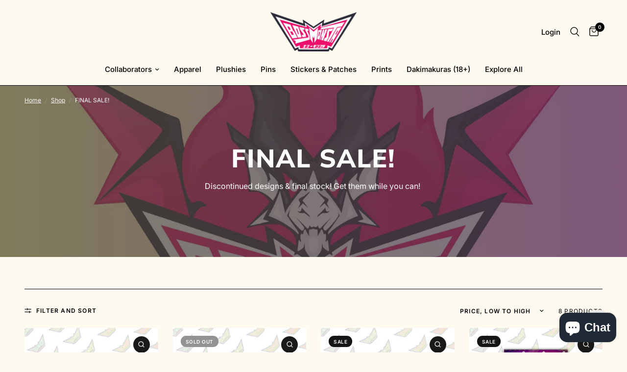

--- FILE ---
content_type: text/html; charset=utf-8
request_url: https://bossmonsta.com/collections/final-sale
body_size: 50140
content:
<!doctype html><html class="no-js" lang="en" dir="ltr">
<head>

	<!-- Google Tag Manager -->
<script>(function(w,d,s,l,i){w[l]=w[l]||[];w[l].push({'gtm.start':
new Date().getTime(),event:'gtm.js'});var f=d.getElementsByTagName(s)[0],
j=d.createElement(s),dl=l!='dataLayer'?'&l='+l:'';j.async=true;j.src=
'https://www.googletagmanager.com/gtm.js?id='+i+dl;f.parentNode.insertBefore(j,f);
})(window,document,'script','dataLayer','GTM-N9NQGJ6R');</script>
<!-- End Google Tag Manager -->

  <!-- Google tag (gtag.js) -->
<script async src="https://www.googletagmanager.com/gtag/js?id=G-LPDEZJFWVG"></script>
<script>
  window.dataLayer = window.dataLayer || [];
  function gtag(){dataLayer.push(arguments);}
  gtag('js', new Date());

  gtag('config', 'G-LPDEZJFWVG');
</script>
 
<meta charset="utf-8">
	<meta http-equiv="X-UA-Compatible" content="IE=edge,chrome=1">
	<meta name="viewport" content="width=device-width, initial-scale=1, maximum-scale=5, viewport-fit=cover">
	<meta name="theme-color" content="#fffaf0">
	<link rel="canonical" href="https://bossmonsta.com/collections/final-sale">
	<link rel="preconnect" href="https://cdn.shopify.com" crossorigin>
	<link rel="preload" as="style" href="//bossmonsta.com/cdn/shop/t/24/assets/app.css?v=140447580260472267481716823143">

<link rel="preload" as="image" href="//bossmonsta.com/cdn/shop/collections/FinalSales_20x25_crop_center.png?v=1700448326" imagesrcset="//bossmonsta.com/cdn/shop/collections/FinalSales.png?v=1700448326 270w,//bossmonsta.com/cdn/shop/collections/FinalSales.png?v=1700448326 540w,//bossmonsta.com/cdn/shop/collections/FinalSales_1545x2000_crop_center.png?v=1700448326 1545w" imagesizes="auto">


<link href="//bossmonsta.com/cdn/shop/t/24/assets/animations.min.js?v=125778792411641688251716823143" as="script" rel="preload">

<link href="//bossmonsta.com/cdn/shop/t/24/assets/vendor.min.js?v=24387807840910288901716823145" as="script" rel="preload">
<link href="//bossmonsta.com/cdn/shop/t/24/assets/app.js?v=12278939006211201101716823143" as="script" rel="preload">
<link href="//bossmonsta.com/cdn/shop/t/24/assets/slideshow.js?v=3694593534833641341716823145" as="script" rel="preload">

<script>
window.lazySizesConfig = window.lazySizesConfig || {};
window.lazySizesConfig.expand = 250;
window.lazySizesConfig.loadMode = 1;
window.lazySizesConfig.loadHidden = false;
</script>


	<link rel="icon" type="image/png" href="//bossmonsta.com/cdn/shop/files/layer2.png?crop=center&height=32&v=1700211589&width=32">

	<title>
	FINAL SALE! &ndash; BossMonsta
	</title>

	
	<meta name="description" content="Discontinued designs &amp;amp; final stock! Get them while you can! ">
	
<link rel="preconnect" href="https://fonts.shopifycdn.com" crossorigin>

<meta property="og:site_name" content="BossMonsta">
<meta property="og:url" content="https://bossmonsta.com/collections/final-sale">
<meta property="og:title" content="FINAL SALE!">
<meta property="og:type" content="product.group">
<meta property="og:description" content="Discontinued designs &amp;amp; final stock! Get them while you can! "><meta property="og:image" content="http://bossmonsta.com/cdn/shop/collections/FinalSales.png?v=1700448326">
  <meta property="og:image:secure_url" content="https://bossmonsta.com/cdn/shop/collections/FinalSales.png?v=1700448326">
  <meta property="og:image:width" content="1545">
  <meta property="og:image:height" content="2000"><meta name="twitter:card" content="summary_large_image">
<meta name="twitter:title" content="FINAL SALE!">
<meta name="twitter:description" content="Discontinued designs &amp;amp; final stock! Get them while you can! ">


	<link href="//bossmonsta.com/cdn/shop/t/24/assets/app.css?v=140447580260472267481716823143" rel="stylesheet" type="text/css" media="all" />

	<style data-shopify>
	@font-face {
  font-family: Inter;
  font-weight: 400;
  font-style: normal;
  font-display: swap;
  src: url("//bossmonsta.com/cdn/fonts/inter/inter_n4.b2a3f24c19b4de56e8871f609e73ca7f6d2e2bb9.woff2") format("woff2"),
       url("//bossmonsta.com/cdn/fonts/inter/inter_n4.af8052d517e0c9ffac7b814872cecc27ae1fa132.woff") format("woff");
}

@font-face {
  font-family: Inter;
  font-weight: 500;
  font-style: normal;
  font-display: swap;
  src: url("//bossmonsta.com/cdn/fonts/inter/inter_n5.d7101d5e168594dd06f56f290dd759fba5431d97.woff2") format("woff2"),
       url("//bossmonsta.com/cdn/fonts/inter/inter_n5.5332a76bbd27da00474c136abb1ca3cbbf259068.woff") format("woff");
}

@font-face {
  font-family: Inter;
  font-weight: 600;
  font-style: normal;
  font-display: swap;
  src: url("//bossmonsta.com/cdn/fonts/inter/inter_n6.771af0474a71b3797eb38f3487d6fb79d43b6877.woff2") format("woff2"),
       url("//bossmonsta.com/cdn/fonts/inter/inter_n6.88c903d8f9e157d48b73b7777d0642925bcecde7.woff") format("woff");
}

@font-face {
  font-family: Inter;
  font-weight: 400;
  font-style: italic;
  font-display: swap;
  src: url("//bossmonsta.com/cdn/fonts/inter/inter_i4.feae1981dda792ab80d117249d9c7e0f1017e5b3.woff2") format("woff2"),
       url("//bossmonsta.com/cdn/fonts/inter/inter_i4.62773b7113d5e5f02c71486623cf828884c85c6e.woff") format("woff");
}

@font-face {
  font-family: Inter;
  font-weight: 600;
  font-style: italic;
  font-display: swap;
  src: url("//bossmonsta.com/cdn/fonts/inter/inter_i6.3bbe0fe1c7ee4f282f9c2e296f3e4401a48cbe19.woff2") format("woff2"),
       url("//bossmonsta.com/cdn/fonts/inter/inter_i6.8bea21f57a10d5416ddf685e2c91682ec237876d.woff") format("woff");
}


		@font-face {
  font-family: Muli;
  font-weight: 800;
  font-style: normal;
  font-display: swap;
  src: url("//bossmonsta.com/cdn/fonts/muli/muli_n8.0235752f433990abe1f2c7555d19b86ae6eb8a1c.woff2") format("woff2"),
       url("//bossmonsta.com/cdn/fonts/muli/muli_n8.ddbd0eed949d5df233e7d3883337932038a076a6.woff") format("woff");
}

@font-face {
  font-family: Muli;
  font-weight: 400;
  font-style: normal;
  font-display: swap;
  src: url("//bossmonsta.com/cdn/fonts/muli/muli_n4.e949947cfff05efcc994b2e2db40359a04fa9a92.woff2") format("woff2"),
       url("//bossmonsta.com/cdn/fonts/muli/muli_n4.35355e4a0c27c9bc94d9af3f9bcb586d8229277a.woff") format("woff");
}

h1,h2,h3,h4,h5,h6,
	.h1,.h2,.h3,.h4,.h5,.h6,
	.logolink.text-logo,
	.heading-font,
	.h1-xlarge,
	.h1-large,
	.customer-addresses .my-address .address-index {
		font-style: normal;
		font-weight: 800;
		font-family: Muli, sans-serif;
	}
	body,
	.body-font,
	.thb-product-detail .product-title {
		font-style: normal;
		font-weight: 400;
		font-family: Inter, sans-serif;
	}
	:root {
		--font-body-scale: 1.0;
		--font-body-line-height-scale: 1.0;
		--font-body-letter-spacing: 0.0em;
		--font-body-medium-weight: 500;
    --font-body-bold-weight: 600;
		--font-announcement-scale: 1.0;
		--font-heading-scale: 1.0;
		--font-heading-line-height-scale: 1.0;
		--font-heading-letter-spacing: 0.03em;
		--font-navigation-scale: 1.0;
		--font-product-title-scale: 1.0;
		--font-product-title-line-height-scale: 1.0;
		--button-letter-spacing: 0.05em;

		--bg-body: #fffaf0;
		--bg-body-rgb: 255,250,240;
		--bg-body-darken: #fff5e1;
		--payment-terms-background-color: #fffaf0;
		--color-body: #000000;
		--color-body-rgb: 0,0,0;
		--color-accent: #000000;
		--color-accent-rgb: 0,0,0;
		--color-border: #000000;
		--color-form-border: #000000;
		--color-overlay-rgb: 0,0,0;--color-announcement-bar-text: #ffffff;--color-announcement-bar-bg: #ee0f6d;--color-header-bg: #fffaf0;
			--color-header-bg-rgb: 255,250,240;--color-header-text: #ee0f6d;
			--color-header-text-rgb: 238,15,109;--color-header-links: #000000;--color-header-links-hover: #ee0f6d;--color-header-icons: #000000;--color-header-border: #000000;--solid-button-background: #ee0f6d;--solid-button-label: #ffffff;--outline-button-label: #ec0f6b;--color-price: #000000;--color-star: #ec0f6b;--color-dots: #000000;--color-inventory-instock: #008ecf;--color-inventory-lowstock: #dd3336;--section-spacing-mobile: 30px;
		--section-spacing-desktop: 60px;--button-border-radius: 6px;--color-badge-text: #ffffff;--color-badge-sold-out: #939393;--color-badge-sale: #151515;--color-badge-preorder: #666666;--badge-corner-radius: 13px;--color-footer-text: #000000;
			--color-footer-text-rgb: 0,0,0;--color-footer-link: #000000;--color-footer-link-hover: #ee0f6d;--color-footer-border: #000000;
			--color-footer-border-rgb: 0,0,0;--color-footer-bg: #e2e2e2;}
</style>


	<script>
		window.theme = window.theme || {};
		theme = {
			settings: {
				money_with_currency_format:"${{amount}}",
				cart_drawer:true,
				product_id: false,
			},
			routes: {
				root_url: '/',
				cart_url: '/cart',
				cart_add_url: '/cart/add',
				search_url: '/search',
				cart_change_url: '/cart/change',
				cart_update_url: '/cart/update',
				predictive_search_url: '/search/suggest',
			},
			variantStrings: {
        addToCart: `Add to cart`,
        soldOut: `Sold out`,
        unavailable: `Unavailable`,
        preOrder: `Pre-order`,
      },
			strings: {
				requiresTerms: `You must agree with the terms and conditions of sales to check out`,
				shippingEstimatorNoResults: `Sorry, we do not ship to your address.`,
				shippingEstimatorOneResult: `There is one shipping rate for your address:`,
				shippingEstimatorMultipleResults: `There are several shipping rates for your address:`,
				shippingEstimatorError: `One or more error occurred while retrieving shipping rates:`
			}
		};
	</script>
	<script>window.performance && window.performance.mark && window.performance.mark('shopify.content_for_header.start');</script><meta name="google-site-verification" content="aOxpC_40mUygDtwDYtpudhIlZyG-dCXDFNON2G3LJSY">
<meta id="shopify-digital-wallet" name="shopify-digital-wallet" content="/35095380013/digital_wallets/dialog">
<meta name="shopify-checkout-api-token" content="174d0e675fad335e2ca33b57a4aaeeda">
<meta id="in-context-paypal-metadata" data-shop-id="35095380013" data-venmo-supported="false" data-environment="production" data-locale="en_US" data-paypal-v4="true" data-currency="USD">
<link rel="alternate" type="application/atom+xml" title="Feed" href="/collections/final-sale.atom" />
<link rel="alternate" type="application/json+oembed" href="https://bossmonsta.com/collections/final-sale.oembed">
<script async="async" src="/checkouts/internal/preloads.js?locale=en-US"></script>
<link rel="preconnect" href="https://shop.app" crossorigin="anonymous">
<script async="async" src="https://shop.app/checkouts/internal/preloads.js?locale=en-US&shop_id=35095380013" crossorigin="anonymous"></script>
<script id="apple-pay-shop-capabilities" type="application/json">{"shopId":35095380013,"countryCode":"US","currencyCode":"USD","merchantCapabilities":["supports3DS"],"merchantId":"gid:\/\/shopify\/Shop\/35095380013","merchantName":"BossMonsta","requiredBillingContactFields":["postalAddress","email","phone"],"requiredShippingContactFields":["postalAddress","email","phone"],"shippingType":"shipping","supportedNetworks":["visa","masterCard","amex","discover","elo","jcb"],"total":{"type":"pending","label":"BossMonsta","amount":"1.00"},"shopifyPaymentsEnabled":true,"supportsSubscriptions":true}</script>
<script id="shopify-features" type="application/json">{"accessToken":"174d0e675fad335e2ca33b57a4aaeeda","betas":["rich-media-storefront-analytics"],"domain":"bossmonsta.com","predictiveSearch":true,"shopId":35095380013,"locale":"en"}</script>
<script>var Shopify = Shopify || {};
Shopify.shop = "bossmonsta.myshopify.com";
Shopify.locale = "en";
Shopify.currency = {"active":"USD","rate":"1.0"};
Shopify.country = "US";
Shopify.theme = {"name":"Boss Monsta NEW_version 2.7.1","id":142596047091,"schema_name":"Reformation","schema_version":"2.7.1","theme_store_id":1762,"role":"main"};
Shopify.theme.handle = "null";
Shopify.theme.style = {"id":null,"handle":null};
Shopify.cdnHost = "bossmonsta.com/cdn";
Shopify.routes = Shopify.routes || {};
Shopify.routes.root = "/";</script>
<script type="module">!function(o){(o.Shopify=o.Shopify||{}).modules=!0}(window);</script>
<script>!function(o){function n(){var o=[];function n(){o.push(Array.prototype.slice.apply(arguments))}return n.q=o,n}var t=o.Shopify=o.Shopify||{};t.loadFeatures=n(),t.autoloadFeatures=n()}(window);</script>
<script>
  window.ShopifyPay = window.ShopifyPay || {};
  window.ShopifyPay.apiHost = "shop.app\/pay";
  window.ShopifyPay.redirectState = null;
</script>
<script id="shop-js-analytics" type="application/json">{"pageType":"collection"}</script>
<script defer="defer" async type="module" src="//bossmonsta.com/cdn/shopifycloud/shop-js/modules/v2/client.init-shop-cart-sync_C5BV16lS.en.esm.js"></script>
<script defer="defer" async type="module" src="//bossmonsta.com/cdn/shopifycloud/shop-js/modules/v2/chunk.common_CygWptCX.esm.js"></script>
<script type="module">
  await import("//bossmonsta.com/cdn/shopifycloud/shop-js/modules/v2/client.init-shop-cart-sync_C5BV16lS.en.esm.js");
await import("//bossmonsta.com/cdn/shopifycloud/shop-js/modules/v2/chunk.common_CygWptCX.esm.js");

  window.Shopify.SignInWithShop?.initShopCartSync?.({"fedCMEnabled":true,"windoidEnabled":true});

</script>
<script>
  window.Shopify = window.Shopify || {};
  if (!window.Shopify.featureAssets) window.Shopify.featureAssets = {};
  window.Shopify.featureAssets['shop-js'] = {"shop-cart-sync":["modules/v2/client.shop-cart-sync_ZFArdW7E.en.esm.js","modules/v2/chunk.common_CygWptCX.esm.js"],"init-fed-cm":["modules/v2/client.init-fed-cm_CmiC4vf6.en.esm.js","modules/v2/chunk.common_CygWptCX.esm.js"],"shop-button":["modules/v2/client.shop-button_tlx5R9nI.en.esm.js","modules/v2/chunk.common_CygWptCX.esm.js"],"shop-cash-offers":["modules/v2/client.shop-cash-offers_DOA2yAJr.en.esm.js","modules/v2/chunk.common_CygWptCX.esm.js","modules/v2/chunk.modal_D71HUcav.esm.js"],"init-windoid":["modules/v2/client.init-windoid_sURxWdc1.en.esm.js","modules/v2/chunk.common_CygWptCX.esm.js"],"shop-toast-manager":["modules/v2/client.shop-toast-manager_ClPi3nE9.en.esm.js","modules/v2/chunk.common_CygWptCX.esm.js"],"init-shop-email-lookup-coordinator":["modules/v2/client.init-shop-email-lookup-coordinator_B8hsDcYM.en.esm.js","modules/v2/chunk.common_CygWptCX.esm.js"],"init-shop-cart-sync":["modules/v2/client.init-shop-cart-sync_C5BV16lS.en.esm.js","modules/v2/chunk.common_CygWptCX.esm.js"],"avatar":["modules/v2/client.avatar_BTnouDA3.en.esm.js"],"pay-button":["modules/v2/client.pay-button_FdsNuTd3.en.esm.js","modules/v2/chunk.common_CygWptCX.esm.js"],"init-customer-accounts":["modules/v2/client.init-customer-accounts_DxDtT_ad.en.esm.js","modules/v2/client.shop-login-button_C5VAVYt1.en.esm.js","modules/v2/chunk.common_CygWptCX.esm.js","modules/v2/chunk.modal_D71HUcav.esm.js"],"init-shop-for-new-customer-accounts":["modules/v2/client.init-shop-for-new-customer-accounts_ChsxoAhi.en.esm.js","modules/v2/client.shop-login-button_C5VAVYt1.en.esm.js","modules/v2/chunk.common_CygWptCX.esm.js","modules/v2/chunk.modal_D71HUcav.esm.js"],"shop-login-button":["modules/v2/client.shop-login-button_C5VAVYt1.en.esm.js","modules/v2/chunk.common_CygWptCX.esm.js","modules/v2/chunk.modal_D71HUcav.esm.js"],"init-customer-accounts-sign-up":["modules/v2/client.init-customer-accounts-sign-up_CPSyQ0Tj.en.esm.js","modules/v2/client.shop-login-button_C5VAVYt1.en.esm.js","modules/v2/chunk.common_CygWptCX.esm.js","modules/v2/chunk.modal_D71HUcav.esm.js"],"shop-follow-button":["modules/v2/client.shop-follow-button_Cva4Ekp9.en.esm.js","modules/v2/chunk.common_CygWptCX.esm.js","modules/v2/chunk.modal_D71HUcav.esm.js"],"checkout-modal":["modules/v2/client.checkout-modal_BPM8l0SH.en.esm.js","modules/v2/chunk.common_CygWptCX.esm.js","modules/v2/chunk.modal_D71HUcav.esm.js"],"lead-capture":["modules/v2/client.lead-capture_Bi8yE_yS.en.esm.js","modules/v2/chunk.common_CygWptCX.esm.js","modules/v2/chunk.modal_D71HUcav.esm.js"],"shop-login":["modules/v2/client.shop-login_D6lNrXab.en.esm.js","modules/v2/chunk.common_CygWptCX.esm.js","modules/v2/chunk.modal_D71HUcav.esm.js"],"payment-terms":["modules/v2/client.payment-terms_CZxnsJam.en.esm.js","modules/v2/chunk.common_CygWptCX.esm.js","modules/v2/chunk.modal_D71HUcav.esm.js"]};
</script>
<script>(function() {
  var isLoaded = false;
  function asyncLoad() {
    if (isLoaded) return;
    isLoaded = true;
    var urls = ["https:\/\/cdn-bundler.nice-team.net\/app\/js\/bundler.js?shop=bossmonsta.myshopify.com","\/\/cdn.shopify.com\/proxy\/4c3e3760c47c19f0e75eeb5969371ee36d524463c02f5102ec6be8c1b8cd7235\/static.cdn.printful.com\/static\/js\/external\/shopify-product-customizer.js?v=0.28\u0026shop=bossmonsta.myshopify.com\u0026sp-cache-control=cHVibGljLCBtYXgtYWdlPTkwMA","https:\/\/d1639lhkj5l89m.cloudfront.net\/js\/storefront\/uppromote.js?shop=bossmonsta.myshopify.com","https:\/\/tools.luckyorange.com\/core\/lo.js?site-id=79ea3d3d\u0026shop=bossmonsta.myshopify.com","https:\/\/ecommerce-editor-connector.live.gelato.tech\/ecommerce-editor\/v1\/shopify.esm.js?c=ca25965a-9f80-4071-b2a2-13040b58105a\u0026s=43d27539-f1ef-47ab-80df-3135afa3b712\u0026shop=bossmonsta.myshopify.com"];
    for (var i = 0; i < urls.length; i++) {
      var s = document.createElement('script');
      s.type = 'text/javascript';
      s.async = true;
      s.src = urls[i];
      var x = document.getElementsByTagName('script')[0];
      x.parentNode.insertBefore(s, x);
    }
  };
  if(window.attachEvent) {
    window.attachEvent('onload', asyncLoad);
  } else {
    window.addEventListener('load', asyncLoad, false);
  }
})();</script>
<script id="__st">var __st={"a":35095380013,"offset":-28800,"reqid":"48b6f25d-81d4-4a74-8a73-721d009494bf-1768630556","pageurl":"bossmonsta.com\/collections\/final-sale","u":"3df60846e71e","p":"collection","rtyp":"collection","rid":399599108339};</script>
<script>window.ShopifyPaypalV4VisibilityTracking = true;</script>
<script id="captcha-bootstrap">!function(){'use strict';const t='contact',e='account',n='new_comment',o=[[t,t],['blogs',n],['comments',n],[t,'customer']],c=[[e,'customer_login'],[e,'guest_login'],[e,'recover_customer_password'],[e,'create_customer']],r=t=>t.map((([t,e])=>`form[action*='/${t}']:not([data-nocaptcha='true']) input[name='form_type'][value='${e}']`)).join(','),a=t=>()=>t?[...document.querySelectorAll(t)].map((t=>t.form)):[];function s(){const t=[...o],e=r(t);return a(e)}const i='password',u='form_key',d=['recaptcha-v3-token','g-recaptcha-response','h-captcha-response',i],f=()=>{try{return window.sessionStorage}catch{return}},m='__shopify_v',_=t=>t.elements[u];function p(t,e,n=!1){try{const o=window.sessionStorage,c=JSON.parse(o.getItem(e)),{data:r}=function(t){const{data:e,action:n}=t;return t[m]||n?{data:e,action:n}:{data:t,action:n}}(c);for(const[e,n]of Object.entries(r))t.elements[e]&&(t.elements[e].value=n);n&&o.removeItem(e)}catch(o){console.error('form repopulation failed',{error:o})}}const l='form_type',E='cptcha';function T(t){t.dataset[E]=!0}const w=window,h=w.document,L='Shopify',v='ce_forms',y='captcha';let A=!1;((t,e)=>{const n=(g='f06e6c50-85a8-45c8-87d0-21a2b65856fe',I='https://cdn.shopify.com/shopifycloud/storefront-forms-hcaptcha/ce_storefront_forms_captcha_hcaptcha.v1.5.2.iife.js',D={infoText:'Protected by hCaptcha',privacyText:'Privacy',termsText:'Terms'},(t,e,n)=>{const o=w[L][v],c=o.bindForm;if(c)return c(t,g,e,D).then(n);var r;o.q.push([[t,g,e,D],n]),r=I,A||(h.body.append(Object.assign(h.createElement('script'),{id:'captcha-provider',async:!0,src:r})),A=!0)});var g,I,D;w[L]=w[L]||{},w[L][v]=w[L][v]||{},w[L][v].q=[],w[L][y]=w[L][y]||{},w[L][y].protect=function(t,e){n(t,void 0,e),T(t)},Object.freeze(w[L][y]),function(t,e,n,w,h,L){const[v,y,A,g]=function(t,e,n){const i=e?o:[],u=t?c:[],d=[...i,...u],f=r(d),m=r(i),_=r(d.filter((([t,e])=>n.includes(e))));return[a(f),a(m),a(_),s()]}(w,h,L),I=t=>{const e=t.target;return e instanceof HTMLFormElement?e:e&&e.form},D=t=>v().includes(t);t.addEventListener('submit',(t=>{const e=I(t);if(!e)return;const n=D(e)&&!e.dataset.hcaptchaBound&&!e.dataset.recaptchaBound,o=_(e),c=g().includes(e)&&(!o||!o.value);(n||c)&&t.preventDefault(),c&&!n&&(function(t){try{if(!f())return;!function(t){const e=f();if(!e)return;const n=_(t);if(!n)return;const o=n.value;o&&e.removeItem(o)}(t);const e=Array.from(Array(32),(()=>Math.random().toString(36)[2])).join('');!function(t,e){_(t)||t.append(Object.assign(document.createElement('input'),{type:'hidden',name:u})),t.elements[u].value=e}(t,e),function(t,e){const n=f();if(!n)return;const o=[...t.querySelectorAll(`input[type='${i}']`)].map((({name:t})=>t)),c=[...d,...o],r={};for(const[a,s]of new FormData(t).entries())c.includes(a)||(r[a]=s);n.setItem(e,JSON.stringify({[m]:1,action:t.action,data:r}))}(t,e)}catch(e){console.error('failed to persist form',e)}}(e),e.submit())}));const S=(t,e)=>{t&&!t.dataset[E]&&(n(t,e.some((e=>e===t))),T(t))};for(const o of['focusin','change'])t.addEventListener(o,(t=>{const e=I(t);D(e)&&S(e,y())}));const B=e.get('form_key'),M=e.get(l),P=B&&M;t.addEventListener('DOMContentLoaded',(()=>{const t=y();if(P)for(const e of t)e.elements[l].value===M&&p(e,B);[...new Set([...A(),...v().filter((t=>'true'===t.dataset.shopifyCaptcha))])].forEach((e=>S(e,t)))}))}(h,new URLSearchParams(w.location.search),n,t,e,['guest_login'])})(!0,!0)}();</script>
<script integrity="sha256-4kQ18oKyAcykRKYeNunJcIwy7WH5gtpwJnB7kiuLZ1E=" data-source-attribution="shopify.loadfeatures" defer="defer" src="//bossmonsta.com/cdn/shopifycloud/storefront/assets/storefront/load_feature-a0a9edcb.js" crossorigin="anonymous"></script>
<script crossorigin="anonymous" defer="defer" src="//bossmonsta.com/cdn/shopifycloud/storefront/assets/shopify_pay/storefront-65b4c6d7.js?v=20250812"></script>
<script data-source-attribution="shopify.dynamic_checkout.dynamic.init">var Shopify=Shopify||{};Shopify.PaymentButton=Shopify.PaymentButton||{isStorefrontPortableWallets:!0,init:function(){window.Shopify.PaymentButton.init=function(){};var t=document.createElement("script");t.src="https://bossmonsta.com/cdn/shopifycloud/portable-wallets/latest/portable-wallets.en.js",t.type="module",document.head.appendChild(t)}};
</script>
<script data-source-attribution="shopify.dynamic_checkout.buyer_consent">
  function portableWalletsHideBuyerConsent(e){var t=document.getElementById("shopify-buyer-consent"),n=document.getElementById("shopify-subscription-policy-button");t&&n&&(t.classList.add("hidden"),t.setAttribute("aria-hidden","true"),n.removeEventListener("click",e))}function portableWalletsShowBuyerConsent(e){var t=document.getElementById("shopify-buyer-consent"),n=document.getElementById("shopify-subscription-policy-button");t&&n&&(t.classList.remove("hidden"),t.removeAttribute("aria-hidden"),n.addEventListener("click",e))}window.Shopify?.PaymentButton&&(window.Shopify.PaymentButton.hideBuyerConsent=portableWalletsHideBuyerConsent,window.Shopify.PaymentButton.showBuyerConsent=portableWalletsShowBuyerConsent);
</script>
<script data-source-attribution="shopify.dynamic_checkout.cart.bootstrap">document.addEventListener("DOMContentLoaded",(function(){function t(){return document.querySelector("shopify-accelerated-checkout-cart, shopify-accelerated-checkout")}if(t())Shopify.PaymentButton.init();else{new MutationObserver((function(e,n){t()&&(Shopify.PaymentButton.init(),n.disconnect())})).observe(document.body,{childList:!0,subtree:!0})}}));
</script>
<link id="shopify-accelerated-checkout-styles" rel="stylesheet" media="screen" href="https://bossmonsta.com/cdn/shopifycloud/portable-wallets/latest/accelerated-checkout-backwards-compat.css" crossorigin="anonymous">
<style id="shopify-accelerated-checkout-cart">
        #shopify-buyer-consent {
  margin-top: 1em;
  display: inline-block;
  width: 100%;
}

#shopify-buyer-consent.hidden {
  display: none;
}

#shopify-subscription-policy-button {
  background: none;
  border: none;
  padding: 0;
  text-decoration: underline;
  font-size: inherit;
  cursor: pointer;
}

#shopify-subscription-policy-button::before {
  box-shadow: none;
}

      </style>

<script>window.performance && window.performance.mark && window.performance.mark('shopify.content_for_header.end');</script> <!-- Header hook for plugins -->

	<script>document.documentElement.className = document.documentElement.className.replace('no-js', 'js');</script>
<!-- BEGIN app block: shopify://apps/gorgias-live-chat-helpdesk/blocks/gorgias/a66db725-7b96-4e3f-916e-6c8e6f87aaaa -->
<script defer data-gorgias-loader-chat src="https://config.gorgias.chat/bundle-loader/shopify/bossmonsta.myshopify.com"></script>


<script defer data-gorgias-loader-convert  src="https://cdn.9gtb.com/loader.js"></script>


<script defer data-gorgias-loader-mailto-replace  src="https://config.gorgias.help/api/contact-forms/replace-mailto-script.js?shopName=bossmonsta"></script>


<!-- END app block --><!-- BEGIN app block: shopify://apps/adtrack/blocks/google-ads-tracking/df585d93-9803-45b2-b3b3-a6b545cd03b0 -->
  <script>
    const gadsData = {"gAdsConversionIDValue":"16908742475","gAdsConversionLabelsValue":"Jym_CPaW860aEMve2_4-","trackingActivationStatus":"active"};
    sessionStorage.setItem('gropulseGAdsData', JSON.stringify(gadsData));
  </script>

<script>
  // Function to get URL parameters
  function gAdsGetUrlParameter(name) {
    name = name.replace(/[\[]/, '\\[').replace(/[\]]/, '\\]');
    const regex = new RegExp('[\\?&]' + name + '=([^&#]*)');
    const results = regex.exec(location.search);
    return results === null ? '' : decodeURIComponent(results[1].replace(/\+/g, ' '));
  }

  // Get tracking parameters from URL
  const gropulseGclid = gAdsGetUrlParameter('gclid');
  const gropulseGbraid = gAdsGetUrlParameter('gbraid');
  const gropulseWbraid = gAdsGetUrlParameter('wbraid');

  // Save to localStorage with timestamp if parameters exist
  if (gropulseGclid || gropulseGbraid || gropulseWbraid) {
    const attributionData = {
      gclid: gropulseGclid || '',
      gbraid: gropulseGbraid || '',
      wbraid: gropulseWbraid || '',
      timestamp: Date.now(),
      url: window.location.href
    };
    localStorage.setItem('gropulseAttribution', JSON.stringify(attributionData));
  }
</script>




<!-- END app block --><script src="https://cdn.shopify.com/extensions/019b979b-238a-7e17-847d-ec6cb3db4951/preorderfrontend-174/assets/globo.preorder.min.js" type="text/javascript" defer="defer"></script>
<script src="https://cdn.shopify.com/extensions/7bc9bb47-adfa-4267-963e-cadee5096caf/inbox-1252/assets/inbox-chat-loader.js" type="text/javascript" defer="defer"></script>
<link href="https://monorail-edge.shopifysvc.com" rel="dns-prefetch">
<script>(function(){if ("sendBeacon" in navigator && "performance" in window) {try {var session_token_from_headers = performance.getEntriesByType('navigation')[0].serverTiming.find(x => x.name == '_s').description;} catch {var session_token_from_headers = undefined;}var session_cookie_matches = document.cookie.match(/_shopify_s=([^;]*)/);var session_token_from_cookie = session_cookie_matches && session_cookie_matches.length === 2 ? session_cookie_matches[1] : "";var session_token = session_token_from_headers || session_token_from_cookie || "";function handle_abandonment_event(e) {var entries = performance.getEntries().filter(function(entry) {return /monorail-edge.shopifysvc.com/.test(entry.name);});if (!window.abandonment_tracked && entries.length === 0) {window.abandonment_tracked = true;var currentMs = Date.now();var navigation_start = performance.timing.navigationStart;var payload = {shop_id: 35095380013,url: window.location.href,navigation_start,duration: currentMs - navigation_start,session_token,page_type: "collection"};window.navigator.sendBeacon("https://monorail-edge.shopifysvc.com/v1/produce", JSON.stringify({schema_id: "online_store_buyer_site_abandonment/1.1",payload: payload,metadata: {event_created_at_ms: currentMs,event_sent_at_ms: currentMs}}));}}window.addEventListener('pagehide', handle_abandonment_event);}}());</script>
<script id="web-pixels-manager-setup">(function e(e,d,r,n,o){if(void 0===o&&(o={}),!Boolean(null===(a=null===(i=window.Shopify)||void 0===i?void 0:i.analytics)||void 0===a?void 0:a.replayQueue)){var i,a;window.Shopify=window.Shopify||{};var t=window.Shopify;t.analytics=t.analytics||{};var s=t.analytics;s.replayQueue=[],s.publish=function(e,d,r){return s.replayQueue.push([e,d,r]),!0};try{self.performance.mark("wpm:start")}catch(e){}var l=function(){var e={modern:/Edge?\/(1{2}[4-9]|1[2-9]\d|[2-9]\d{2}|\d{4,})\.\d+(\.\d+|)|Firefox\/(1{2}[4-9]|1[2-9]\d|[2-9]\d{2}|\d{4,})\.\d+(\.\d+|)|Chrom(ium|e)\/(9{2}|\d{3,})\.\d+(\.\d+|)|(Maci|X1{2}).+ Version\/(15\.\d+|(1[6-9]|[2-9]\d|\d{3,})\.\d+)([,.]\d+|)( \(\w+\)|)( Mobile\/\w+|) Safari\/|Chrome.+OPR\/(9{2}|\d{3,})\.\d+\.\d+|(CPU[ +]OS|iPhone[ +]OS|CPU[ +]iPhone|CPU IPhone OS|CPU iPad OS)[ +]+(15[._]\d+|(1[6-9]|[2-9]\d|\d{3,})[._]\d+)([._]\d+|)|Android:?[ /-](13[3-9]|1[4-9]\d|[2-9]\d{2}|\d{4,})(\.\d+|)(\.\d+|)|Android.+Firefox\/(13[5-9]|1[4-9]\d|[2-9]\d{2}|\d{4,})\.\d+(\.\d+|)|Android.+Chrom(ium|e)\/(13[3-9]|1[4-9]\d|[2-9]\d{2}|\d{4,})\.\d+(\.\d+|)|SamsungBrowser\/([2-9]\d|\d{3,})\.\d+/,legacy:/Edge?\/(1[6-9]|[2-9]\d|\d{3,})\.\d+(\.\d+|)|Firefox\/(5[4-9]|[6-9]\d|\d{3,})\.\d+(\.\d+|)|Chrom(ium|e)\/(5[1-9]|[6-9]\d|\d{3,})\.\d+(\.\d+|)([\d.]+$|.*Safari\/(?![\d.]+ Edge\/[\d.]+$))|(Maci|X1{2}).+ Version\/(10\.\d+|(1[1-9]|[2-9]\d|\d{3,})\.\d+)([,.]\d+|)( \(\w+\)|)( Mobile\/\w+|) Safari\/|Chrome.+OPR\/(3[89]|[4-9]\d|\d{3,})\.\d+\.\d+|(CPU[ +]OS|iPhone[ +]OS|CPU[ +]iPhone|CPU IPhone OS|CPU iPad OS)[ +]+(10[._]\d+|(1[1-9]|[2-9]\d|\d{3,})[._]\d+)([._]\d+|)|Android:?[ /-](13[3-9]|1[4-9]\d|[2-9]\d{2}|\d{4,})(\.\d+|)(\.\d+|)|Mobile Safari.+OPR\/([89]\d|\d{3,})\.\d+\.\d+|Android.+Firefox\/(13[5-9]|1[4-9]\d|[2-9]\d{2}|\d{4,})\.\d+(\.\d+|)|Android.+Chrom(ium|e)\/(13[3-9]|1[4-9]\d|[2-9]\d{2}|\d{4,})\.\d+(\.\d+|)|Android.+(UC? ?Browser|UCWEB|U3)[ /]?(15\.([5-9]|\d{2,})|(1[6-9]|[2-9]\d|\d{3,})\.\d+)\.\d+|SamsungBrowser\/(5\.\d+|([6-9]|\d{2,})\.\d+)|Android.+MQ{2}Browser\/(14(\.(9|\d{2,})|)|(1[5-9]|[2-9]\d|\d{3,})(\.\d+|))(\.\d+|)|K[Aa][Ii]OS\/(3\.\d+|([4-9]|\d{2,})\.\d+)(\.\d+|)/},d=e.modern,r=e.legacy,n=navigator.userAgent;return n.match(d)?"modern":n.match(r)?"legacy":"unknown"}(),u="modern"===l?"modern":"legacy",c=(null!=n?n:{modern:"",legacy:""})[u],f=function(e){return[e.baseUrl,"/wpm","/b",e.hashVersion,"modern"===e.buildTarget?"m":"l",".js"].join("")}({baseUrl:d,hashVersion:r,buildTarget:u}),m=function(e){var d=e.version,r=e.bundleTarget,n=e.surface,o=e.pageUrl,i=e.monorailEndpoint;return{emit:function(e){var a=e.status,t=e.errorMsg,s=(new Date).getTime(),l=JSON.stringify({metadata:{event_sent_at_ms:s},events:[{schema_id:"web_pixels_manager_load/3.1",payload:{version:d,bundle_target:r,page_url:o,status:a,surface:n,error_msg:t},metadata:{event_created_at_ms:s}}]});if(!i)return console&&console.warn&&console.warn("[Web Pixels Manager] No Monorail endpoint provided, skipping logging."),!1;try{return self.navigator.sendBeacon.bind(self.navigator)(i,l)}catch(e){}var u=new XMLHttpRequest;try{return u.open("POST",i,!0),u.setRequestHeader("Content-Type","text/plain"),u.send(l),!0}catch(e){return console&&console.warn&&console.warn("[Web Pixels Manager] Got an unhandled error while logging to Monorail."),!1}}}}({version:r,bundleTarget:l,surface:e.surface,pageUrl:self.location.href,monorailEndpoint:e.monorailEndpoint});try{o.browserTarget=l,function(e){var d=e.src,r=e.async,n=void 0===r||r,o=e.onload,i=e.onerror,a=e.sri,t=e.scriptDataAttributes,s=void 0===t?{}:t,l=document.createElement("script"),u=document.querySelector("head"),c=document.querySelector("body");if(l.async=n,l.src=d,a&&(l.integrity=a,l.crossOrigin="anonymous"),s)for(var f in s)if(Object.prototype.hasOwnProperty.call(s,f))try{l.dataset[f]=s[f]}catch(e){}if(o&&l.addEventListener("load",o),i&&l.addEventListener("error",i),u)u.appendChild(l);else{if(!c)throw new Error("Did not find a head or body element to append the script");c.appendChild(l)}}({src:f,async:!0,onload:function(){if(!function(){var e,d;return Boolean(null===(d=null===(e=window.Shopify)||void 0===e?void 0:e.analytics)||void 0===d?void 0:d.initialized)}()){var d=window.webPixelsManager.init(e)||void 0;if(d){var r=window.Shopify.analytics;r.replayQueue.forEach((function(e){var r=e[0],n=e[1],o=e[2];d.publishCustomEvent(r,n,o)})),r.replayQueue=[],r.publish=d.publishCustomEvent,r.visitor=d.visitor,r.initialized=!0}}},onerror:function(){return m.emit({status:"failed",errorMsg:"".concat(f," has failed to load")})},sri:function(e){var d=/^sha384-[A-Za-z0-9+/=]+$/;return"string"==typeof e&&d.test(e)}(c)?c:"",scriptDataAttributes:o}),m.emit({status:"loading"})}catch(e){m.emit({status:"failed",errorMsg:(null==e?void 0:e.message)||"Unknown error"})}}})({shopId: 35095380013,storefrontBaseUrl: "https://bossmonsta.com",extensionsBaseUrl: "https://extensions.shopifycdn.com/cdn/shopifycloud/web-pixels-manager",monorailEndpoint: "https://monorail-edge.shopifysvc.com/unstable/produce_batch",surface: "storefront-renderer",enabledBetaFlags: ["2dca8a86"],webPixelsConfigList: [{"id":"1218019571","configuration":"{\"shopId\":\"100709\",\"env\":\"production\",\"metaData\":\"[]\"}","eventPayloadVersion":"v1","runtimeContext":"STRICT","scriptVersion":"8e11013497942cd9be82d03af35714e6","type":"APP","apiClientId":2773553,"privacyPurposes":[],"dataSharingAdjustments":{"protectedCustomerApprovalScopes":["read_customer_address","read_customer_email","read_customer_name","read_customer_personal_data","read_customer_phone"]}},{"id":"870809843","configuration":"{\"eventPixelIdAddToCart\":\"tw-o9dxs-pmg0p\",\"eventPixelIdSiteVisit\":\"tw-o9dxs-pmg0s\",\"eventPixelIdPurchase\":\"tw-o9dxs-pmg0v\",\"eventPixelIdAddedPaymentInfo\":\"tw-o9dxs-pmg0t\",\"eventPixelIdCheckoutInitiated\":\"tw-o9dxs-pmg0q\",\"eventPixelIdContentView\":\"tw-o9dxs-pmg0r\",\"eventPixelIdSearch\":\"tw-o9dxs-pmg0u\",\"basePixelId\":\"o9dxs\",\"adsAccountId\":\"18ce559pmmq\",\"isDisconnected\":\"0\"}","eventPayloadVersion":"v1","runtimeContext":"STRICT","scriptVersion":"28c5dacefa9312c3f7ebd444dc3c1418","type":"APP","apiClientId":6455335,"privacyPurposes":["ANALYTICS","MARKETING","SALE_OF_DATA"],"dataSharingAdjustments":{"protectedCustomerApprovalScopes":["read_customer_address","read_customer_personal_data"]}},{"id":"849019123","configuration":"{\"config\":\"{\\\"google_tag_ids\\\":[\\\"AW-16908742475\\\",\\\"GT-PZZKTJBG\\\",\\\"G-LPDEZJFWVG\\\"],\\\"target_country\\\":\\\"US\\\",\\\"gtag_events\\\":[{\\\"type\\\":\\\"search\\\",\\\"action_label\\\":[\\\"AW-16908742475\\\/WQGMCPqXzbgaEMve2_4-\\\",\\\"G-LPDEZJFWVG\\\"]},{\\\"type\\\":\\\"begin_checkout\\\",\\\"action_label\\\":[\\\"AW-16908742475\\\/6MN9CPaWzbgaEMve2_4-\\\",\\\"G-LPDEZJFWVG\\\"]},{\\\"type\\\":\\\"view_item\\\",\\\"action_label\\\":[\\\"AW-16908742475\\\/kugZCP-WzbgaEMve2_4-\\\",\\\"MC-CN8KTJLSST\\\",\\\"G-LPDEZJFWVG\\\"]},{\\\"type\\\":\\\"purchase\\\",\\\"action_label\\\":[\\\"AW-16908742475\\\/wn-ICPOWzbgaEMve2_4-\\\",\\\"MC-CN8KTJLSST\\\",\\\"G-LPDEZJFWVG\\\"]},{\\\"type\\\":\\\"page_view\\\",\\\"action_label\\\":[\\\"AW-16908742475\\\/czljCPyWzbgaEMve2_4-\\\",\\\"MC-CN8KTJLSST\\\",\\\"G-LPDEZJFWVG\\\"]},{\\\"type\\\":\\\"add_payment_info\\\",\\\"action_label\\\":[\\\"AW-16908742475\\\/hrhACP2XzbgaEMve2_4-\\\",\\\"G-LPDEZJFWVG\\\"]},{\\\"type\\\":\\\"add_to_cart\\\",\\\"action_label\\\":[\\\"AW-16908742475\\\/qyX7CPmWzbgaEMve2_4-\\\",\\\"G-LPDEZJFWVG\\\"]}],\\\"enable_monitoring_mode\\\":false}\"}","eventPayloadVersion":"v1","runtimeContext":"OPEN","scriptVersion":"b2a88bafab3e21179ed38636efcd8a93","type":"APP","apiClientId":1780363,"privacyPurposes":[],"dataSharingAdjustments":{"protectedCustomerApprovalScopes":["read_customer_address","read_customer_email","read_customer_name","read_customer_personal_data","read_customer_phone"]}},{"id":"419987699","configuration":"{\"pixelCode\":\"CQN8BGJC77UFPQKKQGHG\"}","eventPayloadVersion":"v1","runtimeContext":"STRICT","scriptVersion":"22e92c2ad45662f435e4801458fb78cc","type":"APP","apiClientId":4383523,"privacyPurposes":["ANALYTICS","MARKETING","SALE_OF_DATA"],"dataSharingAdjustments":{"protectedCustomerApprovalScopes":["read_customer_address","read_customer_email","read_customer_name","read_customer_personal_data","read_customer_phone"]}},{"id":"169607411","configuration":"{\"pixel_id\":\"455725412014453\",\"pixel_type\":\"facebook_pixel\",\"metaapp_system_user_token\":\"-\"}","eventPayloadVersion":"v1","runtimeContext":"OPEN","scriptVersion":"ca16bc87fe92b6042fbaa3acc2fbdaa6","type":"APP","apiClientId":2329312,"privacyPurposes":["ANALYTICS","MARKETING","SALE_OF_DATA"],"dataSharingAdjustments":{"protectedCustomerApprovalScopes":["read_customer_address","read_customer_email","read_customer_name","read_customer_personal_data","read_customer_phone"]}},{"id":"153452787","configuration":"{\"environment\":\"production\",\"isPlusUser\":\"false\",\"siteId\":\"79ea3d3d\"}","eventPayloadVersion":"v1","runtimeContext":"STRICT","scriptVersion":"d38a2000dcd0eb072d7eed6a88122b6b","type":"APP","apiClientId":187969,"privacyPurposes":["ANALYTICS","MARKETING"],"capabilities":["advanced_dom_events"],"dataSharingAdjustments":{"protectedCustomerApprovalScopes":[]}},{"id":"90046707","configuration":"{\"tagID\":\"2613219409157\"}","eventPayloadVersion":"v1","runtimeContext":"STRICT","scriptVersion":"18031546ee651571ed29edbe71a3550b","type":"APP","apiClientId":3009811,"privacyPurposes":["ANALYTICS","MARKETING","SALE_OF_DATA"],"dataSharingAdjustments":{"protectedCustomerApprovalScopes":["read_customer_address","read_customer_email","read_customer_name","read_customer_personal_data","read_customer_phone"]}},{"id":"62521587","configuration":"{\"storeIdentity\":\"bossmonsta.myshopify.com\",\"baseURL\":\"https:\\\/\\\/api.printful.com\\\/shopify-pixels\"}","eventPayloadVersion":"v1","runtimeContext":"STRICT","scriptVersion":"74f275712857ab41bea9d998dcb2f9da","type":"APP","apiClientId":156624,"privacyPurposes":["ANALYTICS","MARKETING","SALE_OF_DATA"],"dataSharingAdjustments":{"protectedCustomerApprovalScopes":["read_customer_address","read_customer_email","read_customer_name","read_customer_personal_data","read_customer_phone"]}},{"id":"80183539","eventPayloadVersion":"v1","runtimeContext":"LAX","scriptVersion":"1","type":"CUSTOM","privacyPurposes":["ANALYTICS"],"name":"Google Analytics tag (migrated)"},{"id":"87556339","eventPayloadVersion":"1","runtimeContext":"LAX","scriptVersion":"1","type":"CUSTOM","privacyPurposes":["ANALYTICS","MARKETING","SALE_OF_DATA"],"name":"Purchase Web"},{"id":"110395635","eventPayloadVersion":"1","runtimeContext":"LAX","scriptVersion":"1","type":"CUSTOM","privacyPurposes":["ANALYTICS","MARKETING","SALE_OF_DATA"],"name":"Cart Data"},{"id":"122749171","eventPayloadVersion":"1","runtimeContext":"LAX","scriptVersion":"1","type":"CUSTOM","privacyPurposes":["ANALYTICS","MARKETING","SALE_OF_DATA"],"name":"Purchase GTM"},{"id":"shopify-app-pixel","configuration":"{}","eventPayloadVersion":"v1","runtimeContext":"STRICT","scriptVersion":"0450","apiClientId":"shopify-pixel","type":"APP","privacyPurposes":["ANALYTICS","MARKETING"]},{"id":"shopify-custom-pixel","eventPayloadVersion":"v1","runtimeContext":"LAX","scriptVersion":"0450","apiClientId":"shopify-pixel","type":"CUSTOM","privacyPurposes":["ANALYTICS","MARKETING"]}],isMerchantRequest: false,initData: {"shop":{"name":"BossMonsta","paymentSettings":{"currencyCode":"USD"},"myshopifyDomain":"bossmonsta.myshopify.com","countryCode":"US","storefrontUrl":"https:\/\/bossmonsta.com"},"customer":null,"cart":null,"checkout":null,"productVariants":[],"purchasingCompany":null},},"https://bossmonsta.com/cdn","fcfee988w5aeb613cpc8e4bc33m6693e112",{"modern":"","legacy":""},{"shopId":"35095380013","storefrontBaseUrl":"https:\/\/bossmonsta.com","extensionBaseUrl":"https:\/\/extensions.shopifycdn.com\/cdn\/shopifycloud\/web-pixels-manager","surface":"storefront-renderer","enabledBetaFlags":"[\"2dca8a86\"]","isMerchantRequest":"false","hashVersion":"fcfee988w5aeb613cpc8e4bc33m6693e112","publish":"custom","events":"[[\"page_viewed\",{}],[\"collection_viewed\",{\"collection\":{\"id\":\"399599108339\",\"title\":\"FINAL SALE!\",\"productVariants\":[{\"price\":{\"amount\":1.99,\"currencyCode\":\"USD\"},\"product\":{\"title\":\"Cybervixens – 3” Matte Sticker\",\"vendor\":\"BossMonsta\",\"id\":\"7973538660595\",\"untranslatedTitle\":\"Cybervixens – 3” Matte Sticker\",\"url\":\"\/products\/papillion-the-collie-sticker-3\",\"type\":\"Decal\"},\"id\":\"47397204394227\",\"image\":{\"src\":\"\/\/bossmonsta.com\/cdn\/shop\/files\/CyberPapillion.png?v=1751986930\"},\"sku\":null,\"title\":\"Papillion The Collie\",\"untranslatedTitle\":\"Papillion The Collie\"},{\"price\":{\"amount\":4.99,\"currencyCode\":\"USD\"},\"product\":{\"title\":\"Rivet The Protogen \\\"Squishy Rivet\\\"  - Matte Sticker Sheet [FINAL SALE]\",\"vendor\":\"Birdy X Cool Koinu\",\"id\":\"7973643059443\",\"untranslatedTitle\":\"Rivet The Protogen \\\"Squishy Rivet\\\"  - Matte Sticker Sheet [FINAL SALE]\",\"url\":\"\/products\/rivet-the-protogen-squishy-sticker-sheet\",\"type\":\"Decal\"},\"id\":\"43634675941619\",\"image\":{\"src\":\"\/\/bossmonsta.com\/cdn\/shop\/files\/RivetStickerSheet.png?v=1754210626\"},\"sku\":\"\",\"title\":\"Default Title\",\"untranslatedTitle\":\"Default Title\"},{\"price\":{\"amount\":4.99,\"currencyCode\":\"USD\"},\"product\":{\"title\":\"Teranen \\\"Milk\\\" – 2” Enamel Pin\",\"vendor\":\"Teranen X Boss Monsta\",\"id\":\"7757708886259\",\"untranslatedTitle\":\"Teranen \\\"Milk\\\" – 2” Enamel Pin\",\"url\":\"\/products\/teranen-milku-pins\",\"type\":\"Pins\"},\"id\":\"47397902778611\",\"image\":{\"src\":\"\/\/bossmonsta.com\/cdn\/shop\/files\/AkiMilk.png?v=1752015572\"},\"sku\":null,\"title\":\"Aki Milk\",\"untranslatedTitle\":\"Aki Milk\"},{\"price\":{\"amount\":4.99,\"currencyCode\":\"USD\"},\"product\":{\"title\":\"Hellhound \\\"Rainbow Maws\\\" – Matte Sticker Sheet\",\"vendor\":\"BossMonsta\",\"id\":\"7932853551347\",\"untranslatedTitle\":\"Hellhound \\\"Rainbow Maws\\\" – Matte Sticker Sheet\",\"url\":\"\/products\/hellhounds-maw-sticker-sheet\",\"type\":\"Decal\"},\"id\":\"43509285880051\",\"image\":{\"src\":\"\/\/bossmonsta.com\/cdn\/shop\/files\/MawsSheet.png?v=1752005084\"},\"sku\":\"\",\"title\":\"Default Title\",\"untranslatedTitle\":\"Default Title\"},{\"price\":{\"amount\":4.99,\"currencyCode\":\"USD\"},\"product\":{\"title\":\"Teranen \\\"Golden Scarab\\\" – 2” Enamel Pin\",\"vendor\":\"Teranen X Boss Monsta\",\"id\":\"7768454496499\",\"untranslatedTitle\":\"Teranen \\\"Golden Scarab\\\" – 2” Enamel Pin\",\"url\":\"\/products\/aki-nami-signature-pin-collection\",\"type\":\"Pins\"},\"id\":\"43064882102515\",\"image\":{\"src\":\"\/\/bossmonsta.com\/cdn\/shop\/products\/GoldenScarabPin.png?v=1700350713\"},\"sku\":\"\",\"title\":\"Default Title\",\"untranslatedTitle\":\"Default Title\"},{\"price\":{\"amount\":14.99,\"currencyCode\":\"USD\"},\"product\":{\"title\":\"BossMonsta \\\"Taco the Sergal\\\" - Sitting Plushie [Final Sale]\",\"vendor\":\"BossMonsta\",\"id\":\"7694087749875\",\"untranslatedTitle\":\"BossMonsta \\\"Taco the Sergal\\\" - Sitting Plushie [Final Sale]\",\"url\":\"\/products\/taco-sergal\",\"type\":\"Plushie\"},\"id\":\"42837843869939\",\"image\":{\"src\":\"\/\/bossmonsta.com\/cdn\/shop\/files\/TacoPlushie.png?v=1700373402\"},\"sku\":\"\",\"title\":\"Default Title\",\"untranslatedTitle\":\"Default Title\"},{\"price\":{\"amount\":19.99,\"currencyCode\":\"USD\"},\"product\":{\"title\":\"Snuffles \\\"Snuffles The Dragon\\\" - Stretchy Sitting Plushie\",\"vendor\":\"Snuffles X BossMonsta\",\"id\":\"8066762375411\",\"untranslatedTitle\":\"Snuffles \\\"Snuffles The Dragon\\\" - Stretchy Sitting Plushie\",\"url\":\"\/products\/snuffles-plushie\",\"type\":\"Plush\"},\"id\":\"43864229249267\",\"image\":{\"src\":\"\/\/bossmonsta.com\/cdn\/shop\/files\/Snuffles_Front.jpg?v=1722139600\"},\"sku\":\"1911001\",\"title\":\"Default Title\",\"untranslatedTitle\":\"Default Title\"},{\"price\":{\"amount\":36.99,\"currencyCode\":\"USD\"},\"product\":{\"title\":\"Sherbert \\\"Magical Beast Sherbert\\\" - Sitting Plushie\",\"vendor\":\"Magical Beast Sherbert\",\"id\":\"8149149352179\",\"untranslatedTitle\":\"Sherbert \\\"Magical Beast Sherbert\\\" - Sitting Plushie\",\"url\":\"\/products\/magical-beast-sherbert-plushie\",\"type\":\"plushie\"},\"id\":\"44047079375091\",\"image\":{\"src\":\"\/\/bossmonsta.com\/cdn\/shop\/files\/photo_2023-11-13_21-24-03.jpg?v=1699939511\"},\"sku\":\"2011001\",\"title\":\"Default Title\",\"untranslatedTitle\":\"Default Title\"}]}}]]"});</script><script>
  window.ShopifyAnalytics = window.ShopifyAnalytics || {};
  window.ShopifyAnalytics.meta = window.ShopifyAnalytics.meta || {};
  window.ShopifyAnalytics.meta.currency = 'USD';
  var meta = {"products":[{"id":7973538660595,"gid":"gid:\/\/shopify\/Product\/7973538660595","vendor":"BossMonsta","type":"Decal","handle":"papillion-the-collie-sticker-3","variants":[{"id":47397204394227,"price":199,"name":"Cybervixens – 3” Matte Sticker - Papillion The Collie","public_title":"Papillion The Collie","sku":null},{"id":47397204426995,"price":199,"name":"Cybervixens – 3” Matte Sticker - Tsuki The Husky","public_title":"Tsuki The Husky","sku":null},{"id":47397204459763,"price":199,"name":"Cybervixens – 3” Matte Sticker - Orion the Beagle","public_title":"Orion the Beagle","sku":null},{"id":47397204492531,"price":199,"name":"Cybervixens – 3” Matte Sticker - Lenore The Fox","public_title":"Lenore The Fox","sku":null}],"remote":false},{"id":7973643059443,"gid":"gid:\/\/shopify\/Product\/7973643059443","vendor":"Birdy X Cool Koinu","type":"Decal","handle":"rivet-the-protogen-squishy-sticker-sheet","variants":[{"id":43634675941619,"price":499,"name":"Rivet The Protogen \"Squishy Rivet\"  - Matte Sticker Sheet [FINAL SALE]","public_title":null,"sku":""}],"remote":false},{"id":7757708886259,"gid":"gid:\/\/shopify\/Product\/7757708886259","vendor":"Teranen X Boss Monsta","type":"Pins","handle":"teranen-milku-pins","variants":[{"id":47397902778611,"price":499,"name":"Teranen \"Milk\" – 2” Enamel Pin - Aki Milk","public_title":"Aki Milk","sku":null},{"id":47397902811379,"price":499,"name":"Teranen \"Milk\" – 2” Enamel Pin - Nami Milk","public_title":"Nami Milk","sku":null},{"id":47397902844147,"price":499,"name":"Teranen \"Milk\" – 2” Enamel Pin - Kura Milk","public_title":"Kura Milk","sku":null},{"id":47397902876915,"price":499,"name":"Teranen \"Milk\" – 2” Enamel Pin - Siri Milk","public_title":"Siri Milk","sku":null},{"id":47397902909683,"price":499,"name":"Teranen \"Milk\" – 2” Enamel Pin - Hono Milk","public_title":"Hono Milk","sku":null}],"remote":false},{"id":7932853551347,"gid":"gid:\/\/shopify\/Product\/7932853551347","vendor":"BossMonsta","type":"Decal","handle":"hellhounds-maw-sticker-sheet","variants":[{"id":43509285880051,"price":499,"name":"Hellhound \"Rainbow Maws\" – Matte Sticker Sheet","public_title":null,"sku":""}],"remote":false},{"id":7768454496499,"gid":"gid:\/\/shopify\/Product\/7768454496499","vendor":"Teranen X Boss Monsta","type":"Pins","handle":"aki-nami-signature-pin-collection","variants":[{"id":43064882102515,"price":499,"name":"Teranen \"Golden Scarab\" – 2” Enamel Pin","public_title":null,"sku":""}],"remote":false},{"id":7694087749875,"gid":"gid:\/\/shopify\/Product\/7694087749875","vendor":"BossMonsta","type":"Plushie","handle":"taco-sergal","variants":[{"id":42837843869939,"price":1499,"name":"BossMonsta \"Taco the Sergal\" - Sitting Plushie [Final Sale]","public_title":null,"sku":""}],"remote":false},{"id":8066762375411,"gid":"gid:\/\/shopify\/Product\/8066762375411","vendor":"Snuffles X BossMonsta","type":"Plush","handle":"snuffles-plushie","variants":[{"id":43864229249267,"price":1999,"name":"Snuffles \"Snuffles The Dragon\" - Stretchy Sitting Plushie","public_title":null,"sku":"1911001"}],"remote":false},{"id":8149149352179,"gid":"gid:\/\/shopify\/Product\/8149149352179","vendor":"Magical Beast Sherbert","type":"plushie","handle":"magical-beast-sherbert-plushie","variants":[{"id":44047079375091,"price":3699,"name":"Sherbert \"Magical Beast Sherbert\" - Sitting Plushie","public_title":null,"sku":"2011001"}],"remote":false}],"page":{"pageType":"collection","resourceType":"collection","resourceId":399599108339,"requestId":"48b6f25d-81d4-4a74-8a73-721d009494bf-1768630556"}};
  for (var attr in meta) {
    window.ShopifyAnalytics.meta[attr] = meta[attr];
  }
</script>
<script class="analytics">
  (function () {
    var customDocumentWrite = function(content) {
      var jquery = null;

      if (window.jQuery) {
        jquery = window.jQuery;
      } else if (window.Checkout && window.Checkout.$) {
        jquery = window.Checkout.$;
      }

      if (jquery) {
        jquery('body').append(content);
      }
    };

    var hasLoggedConversion = function(token) {
      if (token) {
        return document.cookie.indexOf('loggedConversion=' + token) !== -1;
      }
      return false;
    }

    var setCookieIfConversion = function(token) {
      if (token) {
        var twoMonthsFromNow = new Date(Date.now());
        twoMonthsFromNow.setMonth(twoMonthsFromNow.getMonth() + 2);

        document.cookie = 'loggedConversion=' + token + '; expires=' + twoMonthsFromNow;
      }
    }

    var trekkie = window.ShopifyAnalytics.lib = window.trekkie = window.trekkie || [];
    if (trekkie.integrations) {
      return;
    }
    trekkie.methods = [
      'identify',
      'page',
      'ready',
      'track',
      'trackForm',
      'trackLink'
    ];
    trekkie.factory = function(method) {
      return function() {
        var args = Array.prototype.slice.call(arguments);
        args.unshift(method);
        trekkie.push(args);
        return trekkie;
      };
    };
    for (var i = 0; i < trekkie.methods.length; i++) {
      var key = trekkie.methods[i];
      trekkie[key] = trekkie.factory(key);
    }
    trekkie.load = function(config) {
      trekkie.config = config || {};
      trekkie.config.initialDocumentCookie = document.cookie;
      var first = document.getElementsByTagName('script')[0];
      var script = document.createElement('script');
      script.type = 'text/javascript';
      script.onerror = function(e) {
        var scriptFallback = document.createElement('script');
        scriptFallback.type = 'text/javascript';
        scriptFallback.onerror = function(error) {
                var Monorail = {
      produce: function produce(monorailDomain, schemaId, payload) {
        var currentMs = new Date().getTime();
        var event = {
          schema_id: schemaId,
          payload: payload,
          metadata: {
            event_created_at_ms: currentMs,
            event_sent_at_ms: currentMs
          }
        };
        return Monorail.sendRequest("https://" + monorailDomain + "/v1/produce", JSON.stringify(event));
      },
      sendRequest: function sendRequest(endpointUrl, payload) {
        // Try the sendBeacon API
        if (window && window.navigator && typeof window.navigator.sendBeacon === 'function' && typeof window.Blob === 'function' && !Monorail.isIos12()) {
          var blobData = new window.Blob([payload], {
            type: 'text/plain'
          });

          if (window.navigator.sendBeacon(endpointUrl, blobData)) {
            return true;
          } // sendBeacon was not successful

        } // XHR beacon

        var xhr = new XMLHttpRequest();

        try {
          xhr.open('POST', endpointUrl);
          xhr.setRequestHeader('Content-Type', 'text/plain');
          xhr.send(payload);
        } catch (e) {
          console.log(e);
        }

        return false;
      },
      isIos12: function isIos12() {
        return window.navigator.userAgent.lastIndexOf('iPhone; CPU iPhone OS 12_') !== -1 || window.navigator.userAgent.lastIndexOf('iPad; CPU OS 12_') !== -1;
      }
    };
    Monorail.produce('monorail-edge.shopifysvc.com',
      'trekkie_storefront_load_errors/1.1',
      {shop_id: 35095380013,
      theme_id: 142596047091,
      app_name: "storefront",
      context_url: window.location.href,
      source_url: "//bossmonsta.com/cdn/s/trekkie.storefront.cd680fe47e6c39ca5d5df5f0a32d569bc48c0f27.min.js"});

        };
        scriptFallback.async = true;
        scriptFallback.src = '//bossmonsta.com/cdn/s/trekkie.storefront.cd680fe47e6c39ca5d5df5f0a32d569bc48c0f27.min.js';
        first.parentNode.insertBefore(scriptFallback, first);
      };
      script.async = true;
      script.src = '//bossmonsta.com/cdn/s/trekkie.storefront.cd680fe47e6c39ca5d5df5f0a32d569bc48c0f27.min.js';
      first.parentNode.insertBefore(script, first);
    };
    trekkie.load(
      {"Trekkie":{"appName":"storefront","development":false,"defaultAttributes":{"shopId":35095380013,"isMerchantRequest":null,"themeId":142596047091,"themeCityHash":"2518637731376784467","contentLanguage":"en","currency":"USD","eventMetadataId":"997b629e-878c-4133-9eec-e3d9d0839c8c"},"isServerSideCookieWritingEnabled":true,"monorailRegion":"shop_domain","enabledBetaFlags":["65f19447"]},"Session Attribution":{},"S2S":{"facebookCapiEnabled":true,"source":"trekkie-storefront-renderer","apiClientId":580111}}
    );

    var loaded = false;
    trekkie.ready(function() {
      if (loaded) return;
      loaded = true;

      window.ShopifyAnalytics.lib = window.trekkie;

      var originalDocumentWrite = document.write;
      document.write = customDocumentWrite;
      try { window.ShopifyAnalytics.merchantGoogleAnalytics.call(this); } catch(error) {};
      document.write = originalDocumentWrite;

      window.ShopifyAnalytics.lib.page(null,{"pageType":"collection","resourceType":"collection","resourceId":399599108339,"requestId":"48b6f25d-81d4-4a74-8a73-721d009494bf-1768630556","shopifyEmitted":true});

      var match = window.location.pathname.match(/checkouts\/(.+)\/(thank_you|post_purchase)/)
      var token = match? match[1]: undefined;
      if (!hasLoggedConversion(token)) {
        setCookieIfConversion(token);
        window.ShopifyAnalytics.lib.track("Viewed Product Category",{"currency":"USD","category":"Collection: final-sale","collectionName":"final-sale","collectionId":399599108339,"nonInteraction":true},undefined,undefined,{"shopifyEmitted":true});
      }
    });


        var eventsListenerScript = document.createElement('script');
        eventsListenerScript.async = true;
        eventsListenerScript.src = "//bossmonsta.com/cdn/shopifycloud/storefront/assets/shop_events_listener-3da45d37.js";
        document.getElementsByTagName('head')[0].appendChild(eventsListenerScript);

})();</script>
  <script>
  if (!window.ga || (window.ga && typeof window.ga !== 'function')) {
    window.ga = function ga() {
      (window.ga.q = window.ga.q || []).push(arguments);
      if (window.Shopify && window.Shopify.analytics && typeof window.Shopify.analytics.publish === 'function') {
        window.Shopify.analytics.publish("ga_stub_called", {}, {sendTo: "google_osp_migration"});
      }
      console.error("Shopify's Google Analytics stub called with:", Array.from(arguments), "\nSee https://help.shopify.com/manual/promoting-marketing/pixels/pixel-migration#google for more information.");
    };
    if (window.Shopify && window.Shopify.analytics && typeof window.Shopify.analytics.publish === 'function') {
      window.Shopify.analytics.publish("ga_stub_initialized", {}, {sendTo: "google_osp_migration"});
    }
  }
</script>
<script
  defer
  src="https://bossmonsta.com/cdn/shopifycloud/perf-kit/shopify-perf-kit-3.0.4.min.js"
  data-application="storefront-renderer"
  data-shop-id="35095380013"
  data-render-region="gcp-us-central1"
  data-page-type="collection"
  data-theme-instance-id="142596047091"
  data-theme-name="Reformation"
  data-theme-version="2.7.1"
  data-monorail-region="shop_domain"
  data-resource-timing-sampling-rate="10"
  data-shs="true"
  data-shs-beacon="true"
  data-shs-export-with-fetch="true"
  data-shs-logs-sample-rate="1"
  data-shs-beacon-endpoint="https://bossmonsta.com/api/collect"
></script>
</head>
<body class="animations-true button-uppercase-false navigation-uppercase-false product-title-uppercase-false template-collection template-collection">
	<a class="screen-reader-shortcut" href="#main-content">Skip to content</a>
	<div id="wrapper">
		<!-- BEGIN sections: header-group -->
<div id="shopify-section-sections--17940389462259__announcement-bar" class="shopify-section shopify-section-group-header-group announcement-bar-section">
</div><div id="shopify-section-sections--17940389462259__header" class="shopify-section shopify-section-group-header-group header-section"><header id="header" class="header style4 header--shadow-medium transparent--false header-sticky--active">
	<div class="row expanded">
		<div class="small-12 columns"><div class="thb-header-mobile-left">
	<details class="mobile-toggle-wrapper">
	<summary class="mobile-toggle">
		<span></span>
		<span></span>
		<span></span>
	</summary><nav id="mobile-menu" class="mobile-menu-drawer" role="dialog" tabindex="-1">
	<div class="mobile-menu-drawer--inner"><ul class="mobile-menu"><li><details class="link-container">
							<summary class="parent-link">Collaborators<span>
<svg width="14" height="10" viewBox="0 0 14 10" fill="none" xmlns="http://www.w3.org/2000/svg">
<path d="M1 5H7.08889H13.1778M13.1778 5L9.17778 1M13.1778 5L9.17778 9" stroke="var(--color-accent)" stroke-width="1.1" stroke-linecap="round" stroke-linejoin="round"/>
</svg>
</span></summary>
							<ul class="sub-menu">
								<li class="parent-link-back">
									<button><span>
<svg width="14" height="10" viewBox="0 0 14 10" fill="none" xmlns="http://www.w3.org/2000/svg">
<path d="M13.1778 5H7.08891H1.00002M1.00002 5L5.00002 1M1.00002 5L5.00002 9" stroke="var(--color-accent)" stroke-width="1.1" stroke-linecap="round" stroke-linejoin="round"/>
</svg>
</span> Collaborators</button>
								</li><li><a href="/collections/danny-the-protogen" title="DANNY">DANNY</a></li><li><a href="/collections/ivycomb" title="IVYCOMB">IVYCOMB</a></li><li><a href="/collections/slushie" title="SLUSHIE">SLUSHIE</a></li><li><a href="/collections/snuffles" title="SNUFFLES">SNUFFLES</a></li><li><a href="/collections/teranen" title="TERANEN">TERANEN</a></li><li><a href="/collections/tormilline-1" title="TORMILINE">TORMILINE</a></li><li><a href="/collections/zeniths-outer-reach/Protogen+Primagen" title="ZOR">ZOR</a></li><li><a href="/collections/cho" title="CHO">CHO</a></li><li><a href="/collections/sprinkle-bat" title="SPRINKLE BAT">SPRINKLE BAT</a></li><li><a href="/collections/kelas-creations" title="KELAS CREATIONS">KELAS CREATIONS</a></li>
</ul>
						</details></li><li><a href="/collections/frontpage" title="Apparel">Apparel</a></li><li><a href="https://bossmonsta.com/collections/plushies" title="Plushies">Plushies</a></li><li><a href="/collections/pins" title="Pins">Pins</a></li><li><a href="/collections/stickers" title="Stickers &amp; Patches">Stickers & Patches</a></li><li><a href="/collections/prints" title="Prints">Prints</a></li><li><a href="/collections/dakimakuras" title="Dakimakuras (18+)">Dakimakuras (18+)</a></li><li><a href="/collections" title="Explore All">Explore All</a></li></ul><ul class="mobile-secondary-menu"></ul><div class="thb-mobile-menu-footer"><a class="thb-mobile-account-link" href="https://bossmonsta.com/customer_authentication/redirect?locale=en&amp;region_country=US" title="Login
">
<svg width="19" height="21" viewBox="0 0 19 21" fill="none" xmlns="http://www.w3.org/2000/svg">
<path d="M9.3486 1C15.5436 1 15.5436 10.4387 9.3486 10.4387C3.15362 10.4387 3.15362 1 9.3486 1ZM1 19.9202C1.6647 9.36485 17.4579 9.31167 18.0694 19.9468L17.0857 20C16.5539 10.6145 2.56869 10.6411 2.01034 19.9734L1.02659 19.9202H1ZM9.3486 2.01034C4.45643 2.01034 4.45643 9.42836 9.3486 9.42836C14.2408 9.42836 14.2408 2.01034 9.3486 2.01034Z" fill="var(--color-header-icons, --color-accent)" stroke="var(--color-header-icons, --color-accent)" stroke-width="0.1"/>
</svg>
 Login
</a><div class="no-js-hidden"></div>
		</div>
	</div>
</nav>
<link rel="stylesheet" href="//bossmonsta.com/cdn/shop/t/24/assets/mobile-menu.css?v=87280388078997094501716823144" media="print" onload="this.media='all'">
<noscript><link href="//bossmonsta.com/cdn/shop/t/24/assets/mobile-menu.css?v=87280388078997094501716823144" rel="stylesheet" type="text/css" media="all" /></noscript>
</details>

</div>
<div class="thb-header-desktop-left">
	<div class="no-js-hidden"></div>
</div>

	<a class="logolink" href="/">
		<img
			src="//bossmonsta.com/cdn/shop/files/layer2.png?v=1700211589"
			class="logoimg"
			alt="BossMonsta"
			width="743"
			height="336"
		><img
			src="//bossmonsta.com/cdn/shop/files/layer2.png?v=1700211589"
			class="logoimg logoimg--light"
			alt="BossMonsta"
			width="743"
			height="336"
		>
	</a>

<div class="thb-secondary-area thb-header-right"><a class="thb-secondary-area-item thb-secondary-myaccount" href="https://bossmonsta.com/customer_authentication/redirect?locale=en&amp;region_country=US" title="My Account"><span>Login</span></a><a class="thb-secondary-area-item thb-quick-search" href="/search" title="Search">
<svg width="19" height="20" viewBox="0 0 19 20" fill="none" xmlns="http://www.w3.org/2000/svg">
<path d="M13 13.5L17.7495 18.5M15 8C15 11.866 11.866 15 8 15C4.13401 15 1 11.866 1 8C1 4.13401 4.13401 1 8 1C11.866 1 15 4.13401 15 8Z" stroke="var(--color-header-icons, --color-accent)" stroke-width="1.4" stroke-linecap="round" stroke-linejoin="round"/>
</svg>
</a>
	<a class="thb-secondary-area-item thb-secondary-cart" href="/cart" id="cart-drawer-toggle"><div class="thb-secondary-item-icon">
<svg width="19" height="20" viewBox="0 0 19 20" fill="none" xmlns="http://www.w3.org/2000/svg">
<path d="M1 4.58011L3.88304 1.09945V1H15.2164L18 4.58011M1 4.58011V17.2099C1 18.2044 1.89474 19 2.88889 19H16.1111C17.1053 19 18 18.2044 18 17.2099V4.58011M1 4.58011H18M13.3275 8.16022C13.3275 10.1492 11.6374 11.7403 9.54971 11.7403C7.46199 11.7403 5.67251 10.1492 5.67251 8.16022" stroke="var(--color-header-icons, --color-accent)" stroke-width="1.3" stroke-linecap="round" stroke-linejoin="round"/>
</svg>
 <span class="thb-item-count">0</span></div></a>
</div>

<full-menu class="full-menu">
	<ul class="thb-full-menu" role="menubar"><li role="menuitem" class="menu-item-has-children menu-item-has-megamenu" data-item-title="Collaborators">
		    <a href="/">Collaborators
<svg width="8" height="6" viewBox="0 0 8 6" fill="none" xmlns="http://www.w3.org/2000/svg">
<path d="M6.75 1.5L3.75 4.5L0.75 1.5" stroke="var(--color-header-links, --color-accent)" stroke-width="1.1" stroke-linecap="round" stroke-linejoin="round"/>
</svg>
</a><div class="sub-menu mega-menu-container" tabindex="-1"><ul class="mega-menu-columns" tabindex="-1"><li class="" role="none">
				          <a href="/collections/danny-the-protogen" class="mega-menu-columns__heading" role="menuitem">DANNY</a></li><li class="" role="none">
				          <a href="/collections/ivycomb" class="mega-menu-columns__heading" role="menuitem">IVYCOMB</a></li><li class="" role="none">
				          <a href="/collections/slushie" class="mega-menu-columns__heading" role="menuitem">SLUSHIE</a></li><li class="" role="none">
				          <a href="/collections/snuffles" class="mega-menu-columns__heading" role="menuitem">SNUFFLES</a></li><li class="" role="none">
				          <a href="/collections/teranen" class="mega-menu-columns__heading" role="menuitem">TERANEN</a></li><li class="" role="none">
				          <a href="/collections/tormilline-1" class="mega-menu-columns__heading" role="menuitem">TORMILINE</a></li><li class="" role="none">
				          <a href="/collections/zeniths-outer-reach/Protogen+Primagen" class="mega-menu-columns__heading" role="menuitem">ZOR</a></li><li class="" role="none">
				          <a href="/collections/cho" class="mega-menu-columns__heading" role="menuitem">CHO</a></li><li class="" role="none">
				          <a href="/collections/sprinkle-bat" class="mega-menu-columns__heading" role="menuitem">SPRINKLE BAT</a></li><li class="" role="none">
				          <a href="/collections/kelas-creations" class="mega-menu-columns__heading" role="menuitem">KELAS CREATIONS</a></li></ul>
</div></li><li role="menuitem" class="" >
		    <a href="/collections/frontpage">Apparel</a></li><li role="menuitem" class="" >
		    <a href="https://bossmonsta.com/collections/plushies">Plushies</a></li><li role="menuitem" class="" >
		    <a href="/collections/pins">Pins</a></li><li role="menuitem" class="" >
		    <a href="/collections/stickers">Stickers & Patches</a></li><li role="menuitem" class="" >
		    <a href="/collections/prints">Prints</a></li><li role="menuitem" class="" >
		    <a href="/collections/dakimakuras">Dakimakuras (18+)</a></li><li role="menuitem" class="" >
		    <a href="/collections">Explore All</a></li></ul>
</full-menu>


</div>
	</div><style data-shopify>:root {
			--logo-height: 80px;
			--logo-height-mobile: 30px;
		}
		</style></header>

<script type="application/ld+json">
  {
    "@context": "http://schema.org",
    "@type": "Organization",
    "name": "BossMonsta",
    
      "logo": "https:\/\/bossmonsta.com\/cdn\/shop\/files\/layer2.png?v=1700211589\u0026width=743",
    
    "sameAs": [
      "",
      "",
      "",
      "",
      "",
      "",
      "",
      "",
      ""
    ],
    "url": "https:\/\/bossmonsta.com"
  }
</script>
</div>
<!-- END sections: header-group -->
		<div role="main" id="main-content">
			<div id="shopify-section-template--17940388380915__main-collection-banner" class="shopify-section"><link href="//bossmonsta.com/cdn/shop/t/24/assets/collection-banner.css?v=137249970707943586371716823144" rel="stylesheet" type="text/css" media="all" />

<div class="collection-banner collection-banner--heading-uppercase-true collection-banner--has-bg" style="--overlay-color-rgb: 0,0,0; --overlay-opacity: 0.5">
	<div class="collection-banner--breadcrumbs"><link href="//bossmonsta.com/cdn/shop/t/24/assets/breadcrumbs.css?v=129931691356645027791716823143" rel="stylesheet" type="text/css" media="all" />
<nav class="breadcrumbs" aria-label="breadcrumbs">
  <a href="/">Home</a>
  
		<i>/</i>
		<a href="/collections/all">Shop</a>
    <i>/</i>
    FINAL SALE!
  
	
  
  
	
  
	
	
</nav>
</div>
	<div class="row full-width-row">
		<div class="small-12 columns"><div class="collection-banner--image">
<img class="lazyload " width="1545" height="2000" data-sizes="auto" src="//bossmonsta.com/cdn/shop/collections/FinalSales_20x_crop_center.png?v=1700448326" data-srcset="//bossmonsta.com/cdn/shop/collections/FinalSales.png?v=1700448326 270w,//bossmonsta.com/cdn/shop/collections/FinalSales.png?v=1700448326 540w" fetchpriority="high" alt="FINAL SALE!"  />
</div><div class="collection-banner--content">
				<h1 class="collection-banner--title">FINAL SALE!</h1>
				
<div class="collection-banner--description">
					<p><p>Discontinued designs &amp; final stock! Get them while you can! </p></p>
				</div></div>
		</div>
	</div>
</div>


</div><div id="shopify-section-template--17940388380915__c4941c29-6dcb-4de6-ba28-fd82ec13a9b1" class="shopify-section section-spacer"><link href="//bossmonsta.com/cdn/shop/t/24/assets/spacer.css?v=31000789687832430481716823145" rel="stylesheet" type="text/css" media="all" />
<div class="row">
	<div class="small-12 columns">
		<div class="spacer has-border-separator" style="--spacer-mobile: 50px; --spacer-desktop: 70px;"></div>
	</div>
</div>

</div><div id="shopify-section-template--17940388380915__product-grid" class="shopify-section"><link href="//bossmonsta.com/cdn/shop/t/24/assets/facets.css?v=62116499729916426231716823144" rel="stylesheet" type="text/css" media="all" /><link href="//bossmonsta.com/cdn/shop/t/24/assets/product-grid.css?v=98718173002749110201716823144" rel="stylesheet" type="text/css" media="all" />
<FacetFiltersFormMobile>
	<div class="side-panel facet-drawer" id="Facet-Drawer">
		<div class="side-panel-inner">
			<div class="side-panel-header">
				<div>
					<h4 class="body-font">Filter and sort
						<span class="thb-filter-count mobile-filter-count body-font">
							<span class="facets__label">8 products
</span>
							<span class="loading-overlay">
				        
<svg aria-hidden="true" focusable="false" role="presentation" class="spinner" viewBox="0 0 66 66" xmlns="http://www.w3.org/2000/svg">
	<circle class="spinner-path" fill="none" stroke-width="6" cx="33" cy="33" r="30" stroke="var(--color-accent)"></circle>
</svg>

				      </span>
						</span>
					</h4>
					<side-panel-close class="side-panel-close">
<svg width="14" height="14" viewBox="0 0 14 14" fill="none" xmlns="http://www.w3.org/2000/svg">
<path d="M13 1L1 13M13 13L1 1" stroke="var(--color-body)" stroke-width="1.5" stroke-linecap="round" stroke-linejoin="round"/>
</svg>
</side-panel-close>
				</div>
			</div>
			<div class="side-panel-content">
				<facet-filters-form class="facets">
					<form id="FacetFiltersFormMobile" class="facets__mobile_form">

<collapsible-row data-index="1">
									<details class="thb-filter js-filter" data-index="1" open>
										<summary class="thb-filter-title"><span></span>Availability</summary>
										<div class="thb-filter-content collapsible__content"><div class="thb-filter-availability"><input type="checkbox"
														name="filter.v.availability"
														value="1"
														class="thb-filter-switch custom-checkbox"
														id="Filter-Mobile-availability-1"
														
														
													>
													<label for="Filter-Mobile-availability-1">In stock</label>
												</div></div>
									</details>
								</collapsible-row>
								

								<collapsible-row data-index="2">
									<details class="thb-filter js-filter" data-index="2" open>
										<summary class="thb-filter-title"><span></span>Price</summary>
										<div class="thb-filter-content collapsible__content">
											<div class="price_range price_range-price">
<span class="price-highest">The highest price is $36.99</span>
												<price-slider class="price_slider_wrapper">
													<div
														class="price_slider"
														data-min-value=""
														data-min-name="filter.v.price.gte"
														data-min="0"
														data-max-value=""
														data-max-name="filter.v.price.lte"
														data-max="36.99">
													</div>
													<div class="price_slider_amount">
														<div>
															<span class="field-currency">$</span>
															<input class="field__input field__input_min"
																name="filter.v.price.gte"
																id="Filter-Price-GTE-mobile"
																value=""
																type="text"
																placeholder="0"
															/>
														</div>
														<div>
															<span class="field-currency">$</span>
															<input class="field__input field__input_max"
																name="filter.v.price.lte"
																id="Filter-Price-LTE-mobile"
																value=""
																type="text"
																placeholder="36.99"
															/>
														</div>
													</div>
												</price-slider>
											</div>
										</div>
									</details>
								</collapsible-row>
							
<div class="thb-filter-sort-count thb-filter">
							<div class="thb-filter-sort">
								<div class="thb-filter-title">Sort by</div>
								<div class="select"><label for="SortByMobile" class="visually-hidden">Sort by</label>
									<select name="sort_by" class="facet-filters__sort select__select caption-large" id="SortByMobile" aria-describedby="a11y-refresh-page-message"><option value="manual">Featured</option><option value="best-selling">Best selling</option><option value="title-ascending">Alphabetically, A-Z</option><option value="title-descending">Alphabetically, Z-A</option><option value="price-ascending" selected="selected">Price, low to high</option><option value="price-descending">Price, high to low</option><option value="created-ascending">Date, old to new</option><option value="created-descending">Date, new to old</option></select>
									<div class="select-arrow">
<svg width="8" height="6" viewBox="0 0 8 6" fill="none" xmlns="http://www.w3.org/2000/svg">
<path d="M6.75 1.5L3.75 4.5L0.75 1.5" stroke="var(--color-body)" stroke-width="1.1" stroke-linecap="round" stroke-linejoin="round"/>
</svg>
</div>
								</div>
							</div>
						</div></form>
				</facet-filters-form>
			</div>
			<div class="side-panel-footer">
				<div>
					<a class="mobile-filters-clear text-button" href="/collections/final-sale">Clear</a>
				</div>
				<button class="button mobile-filters-apply" onclick="document.querySelector('.click-capture').click()"><span>Apply</span></button>
			</div>
		</div>
	</div>
</FacetFiltersFormMobile><div class="row full-width-row">
	<div class="small-12 columns"><div class="collection-container section-spacing-bottom">
				<div id="ProductGridContainer">
					<div class="sidebar-container facets--drawer results--8"><div><facet-filters-form class="facets--bar">
	<form id="FacetFiltersForm-bar" class="facets__form">
		<div><a href="#SideFilters" class="facets-toggle" id="Facets-Toggle">
<svg width="12" height="10" viewBox="0 0 12 10" fill="none" xmlns="http://www.w3.org/2000/svg">
<path d="M6.55372 7.58824L1 7.58825M11.1818 7.58825L8.40496 7.58824M2.85124 2.41177L1 2.41173M11.1818 2.41173L4.70248 2.41177M4.70248 1V3.82352M8.40496 9V6.17648" stroke="var(--color-accent)" stroke-width="1.3" stroke-linecap="round" stroke-linejoin="round"/>
</svg>
 Filter and sort</a></div>


		<div class="thb-filter-sort-count"><div class="thb-filter-sort">
					<div class="select"><label for="SortByBar" class="visually-hidden">Sort by</label>
						<select name="sort_by" class="facet-filters__sort select__select resize-select" id="SortByBar" aria-describedby="a11y-refresh-page-message"><option value="manual">Featured</option><option value="best-selling">Best selling</option><option value="title-ascending">Alphabetically, A-Z</option><option value="title-descending">Alphabetically, Z-A</option><option value="price-ascending" selected="selected">Price, low to high</option><option value="price-descending">Price, high to low</option><option value="created-ascending">Date, old to new</option><option value="created-descending">Date, new to old</option></select>
						<div class="select-arrow">
<svg width="8" height="6" viewBox="0 0 8 6" fill="none" xmlns="http://www.w3.org/2000/svg">
<path d="M6.75 1.5L3.75 4.5L0.75 1.5" stroke="var(--color-body)" stroke-width="1.1" stroke-linecap="round" stroke-linejoin="round"/>
</svg>
</div>
					</div>
				</div><div class="thb-filter-count" id="ProductCount">
				<span class="facets__label">8 products
</span>
				<span class="loading-overlay">
					
<svg aria-hidden="true" focusable="false" role="presentation" class="spinner" viewBox="0 0 66 66" xmlns="http://www.w3.org/2000/svg">
	<circle class="spinner-path" fill="none" stroke-width="6" cx="33" cy="33" r="30" stroke="var(--color-accent)"></circle>
</svg>

				</span>
			</div>
		</div>
	</form><facet-remove class="active-facets">




<a href="/collections/final-sale" class="active-facets__button-remove text-button">Clear all</a>
</facet-remove>

</facet-filters-form>
<ul id="product-grid" data-id="template--17940388380915__product-grid" class="products collection row small-up-2 medium-up-4 pagination--infinite"><li class="column"><product-card class="product-card text-left">
  <figure class="product-featured-image thb-hover">
    
    <a href="/collections/final-sale/products/papillion-the-collie-sticker-3" title="Cybervixens – 3” Matte Sticker" class="product-featured-image-link aspect-ratio aspect-ratio--square" style="--padding-bottom: 100%;">
<img class="lazyload product-secondary-image" width="2000" height="2000" data-sizes="auto" src="//bossmonsta.com/cdn/shop/files/CyberPapillionMeasure_20x20_crop_center.png?v=1751986930" data-srcset="//bossmonsta.com/cdn/shop/files/CyberPapillionMeasure_375x375_crop_center.png?v=1751986930 375w,//bossmonsta.com/cdn/shop/files/CyberPapillionMeasure_770x770_crop_center.png?v=1751986930 770w" fetchpriority="low" alt="Cybervixens – 3” Matte Sticker"  />

<img class="lazyload product-secondary-image" width="2000" height="2000" data-sizes="auto" src="//bossmonsta.com/cdn/shop/files/CyberTsuki_20x20_crop_center.png?v=1751986930" data-srcset="//bossmonsta.com/cdn/shop/files/CyberTsuki_375x375_crop_center.png?v=1751986930 375w,//bossmonsta.com/cdn/shop/files/CyberTsuki_770x770_crop_center.png?v=1751986930 770w" fetchpriority="low" alt="Cybervixens – 3” Matte Sticker"  />

<img class="lazyload product-secondary-image" width="2000" height="2000" data-sizes="auto" src="//bossmonsta.com/cdn/shop/files/CyberTsukiMeasure_20x20_crop_center.png?v=1751986930" data-srcset="//bossmonsta.com/cdn/shop/files/CyberTsukiMeasure_375x375_crop_center.png?v=1751986930 375w,//bossmonsta.com/cdn/shop/files/CyberTsukiMeasure_770x770_crop_center.png?v=1751986930 770w" fetchpriority="low" alt="Cybervixens – 3” Matte Sticker"  />


<img class="lazyload product-primary-image" width="2000" height="2000" data-sizes="auto" src="//bossmonsta.com/cdn/shop/files/CyberPapillion_20x20_crop_center.png?v=1751986930" data-srcset="//bossmonsta.com/cdn/shop/files/CyberPapillion_375x375_crop_center.png?v=1751986930 375w,//bossmonsta.com/cdn/shop/files/CyberPapillion_770x770_crop_center.png?v=1751986930 770w" fetchpriority="auto" alt="Cybervixens – 3” Matte Sticker" style="object-position: 50.0% 50.0%;" />
</a><quick-view class="product-card-quickview product-card-quickview--icon" href="#Product-Drawer" data-product-handle="papillion-the-collie-sticker-3" tabindex="-1">
				<div class="loading-overlay">
<svg aria-hidden="true" focusable="false" role="presentation" class="spinner" viewBox="0 0 66 66" xmlns="http://www.w3.org/2000/svg">
	<circle class="spinner-path" fill="none" stroke-width="6" cx="33" cy="33" r="30" stroke="var(--color-accent)"></circle>
</svg>
</div>
				<span>
<svg width="13" height="13" viewBox="0 0 13 13" fill="none" xmlns="http://www.w3.org/2000/svg">
<path d="M9.21551 9.2159L12 12.0004M10.6253 5.81265C10.6253 8.4706 8.4706 10.6253 5.81265 10.6253C3.1547 10.6253 1 8.4706 1 5.81265C1 3.1547 3.1547 1 5.81265 1C8.4706 1 10.6253 3.1547 10.6253 5.81265Z" stroke="var(--bg-body, #fff)" stroke-width="1.3" stroke-linecap="round" stroke-linejoin="round"/>
</svg></span>
			</quick-view><ul class="product-secondary-images-nav"><li></li><li></li><li></li>
				</ul></figure>
	<div class="product-card-info"><a href="/collections/final-sale/products/papillion-the-collie-sticker-3" title="Cybervixens – 3” Matte Sticker" class="product-card-title">Cybervixens – 3” Matte Sticker</a>
    
<span class="price">
		
<ins><span class="amount">$1.99</span></ins>
	<small class="unit-price  hidden">
		<span></span>
    <span class="unit-price-separator">/</span>
		<span></span>
	</small>
</span>

		
<div class="product-card--add-to-cart-button-container">
			
				<quick-view class="product-card--add-to-cart-button button outline" data-product-handle="papillion-the-collie-sticker-3" tabindex="-1">
					<span class="loading-overlay">
<svg aria-hidden="true" focusable="false" role="presentation" class="spinner" viewBox="0 0 66 66" xmlns="http://www.w3.org/2000/svg">
	<circle class="spinner-path" fill="none" stroke-width="6" cx="33" cy="33" r="30" stroke="var(--color-accent)"></circle>
</svg>
</span>
					<span class="product-card--add-to-cart-text">Choose options</span>
				</quick-view>
			
			</div></div>
</product-card></li><li class="column"><product-card class="product-card text-left">
  <figure class="product-featured-image thb-hover">
    <span class="badge out-of-stock top left">Sold out</span>
    <a href="/collections/final-sale/products/rivet-the-protogen-squishy-sticker-sheet" title="Rivet The Protogen &quot;Squishy Rivet&quot;  - Matte Sticker Sheet [FINAL SALE]" class="product-featured-image-link aspect-ratio aspect-ratio--square" style="--padding-bottom: 100%;">
<img class="lazyload product-secondary-image" width="2000" height="2000" data-sizes="auto" src="//bossmonsta.com/cdn/shop/files/RivetSheetMeasure_20x20_crop_center.png?v=1754210572" data-srcset="//bossmonsta.com/cdn/shop/files/RivetSheetMeasure_375x375_crop_center.png?v=1754210572 375w,//bossmonsta.com/cdn/shop/files/RivetSheetMeasure_770x770_crop_center.png?v=1754210572 770w" fetchpriority="low" alt="Rivet The Protogen &quot;Squishy Rivet&quot;  - Matte Sticker Sheet [FINAL SALE]"  />


<img class="lazyload product-primary-image" width="2000" height="2000" data-sizes="auto" src="//bossmonsta.com/cdn/shop/files/RivetStickerSheet_20x20_crop_center.png?v=1754210626" data-srcset="//bossmonsta.com/cdn/shop/files/RivetStickerSheet_375x375_crop_center.png?v=1754210626 375w,//bossmonsta.com/cdn/shop/files/RivetStickerSheet_770x770_crop_center.png?v=1754210626 770w" fetchpriority="auto" alt="Rivet The Protogen &quot;Squishy Rivet&quot;  - Matte Sticker Sheet [FINAL SALE]" style="object-position: 50.0% 50.0%;" />
</a><quick-view class="product-card-quickview product-card-quickview--icon" href="#Product-Drawer" data-product-handle="rivet-the-protogen-squishy-sticker-sheet" tabindex="-1">
				<div class="loading-overlay">
<svg aria-hidden="true" focusable="false" role="presentation" class="spinner" viewBox="0 0 66 66" xmlns="http://www.w3.org/2000/svg">
	<circle class="spinner-path" fill="none" stroke-width="6" cx="33" cy="33" r="30" stroke="var(--color-accent)"></circle>
</svg>
</div>
				<span>
<svg width="13" height="13" viewBox="0 0 13 13" fill="none" xmlns="http://www.w3.org/2000/svg">
<path d="M9.21551 9.2159L12 12.0004M10.6253 5.81265C10.6253 8.4706 8.4706 10.6253 5.81265 10.6253C3.1547 10.6253 1 8.4706 1 5.81265C1 3.1547 3.1547 1 5.81265 1C8.4706 1 10.6253 3.1547 10.6253 5.81265Z" stroke="var(--bg-body, #fff)" stroke-width="1.3" stroke-linecap="round" stroke-linejoin="round"/>
</svg></span>
			</quick-view><ul class="product-secondary-images-nav"><li></li>
				</ul></figure>
	<div class="product-card-info"><a href="/collections/final-sale/products/rivet-the-protogen-squishy-sticker-sheet" title="Rivet The Protogen &quot;Squishy Rivet&quot;  - Matte Sticker Sheet [FINAL SALE]" class="product-card-title">Rivet The Protogen "Squishy Rivet"  - Matte Sticker Sheet [FINAL SALE]</a>
    
<span class="price">
		
<ins><span class="amount">$4.99</span></ins>
	<small class="unit-price  hidden">
		<span></span>
    <span class="unit-price-separator">/</span>
		<span></span>
	</small>
</span>

		
<div class="product-card--add-to-cart-button-container">
			
				<quick-view class="product-card--add-to-cart-button button outline" data-product-handle="rivet-the-protogen-squishy-sticker-sheet" tabindex="-1">
					<span class="loading-overlay">
<svg aria-hidden="true" focusable="false" role="presentation" class="spinner" viewBox="0 0 66 66" xmlns="http://www.w3.org/2000/svg">
	<circle class="spinner-path" fill="none" stroke-width="6" cx="33" cy="33" r="30" stroke="var(--color-accent)"></circle>
</svg>
</span>
					<span class="product-card--add-to-cart-text">Choose options</span>
				</quick-view>
			
			</div></div>
</product-card></li><li class="column"><product-card class="product-card text-left">
  <figure class="product-featured-image thb-hover">
    <span class="badge onsale top left">Sale
</span>
    <a href="/collections/final-sale/products/teranen-milku-pins" title="Teranen &quot;Milk&quot; – 2” Enamel Pin" class="product-featured-image-link aspect-ratio aspect-ratio--square" style="--padding-bottom: 100%;">
<img class="lazyload product-secondary-image" width="4000" height="4000" data-sizes="auto" src="//bossmonsta.com/cdn/shop/files/HonoMilk_20x20_crop_center.png?v=1752015578" data-srcset="//bossmonsta.com/cdn/shop/files/HonoMilk_375x375_crop_center.png?v=1752015578 375w,//bossmonsta.com/cdn/shop/files/HonoMilk_770x770_crop_center.png?v=1752015578 770w" fetchpriority="low" alt="Teranen &quot;Milk&quot; – 2” Enamel Pin"  />

<img class="lazyload product-secondary-image" width="4000" height="4000" data-sizes="auto" src="//bossmonsta.com/cdn/shop/files/KuraMilk_20x20_crop_center.png?v=1752015579" data-srcset="//bossmonsta.com/cdn/shop/files/KuraMilk_375x375_crop_center.png?v=1752015579 375w,//bossmonsta.com/cdn/shop/files/KuraMilk_770x770_crop_center.png?v=1752015579 770w" fetchpriority="low" alt="Teranen &quot;Milk&quot; – 2” Enamel Pin"  />

<img class="lazyload product-secondary-image" width="4000" height="4000" data-sizes="auto" src="//bossmonsta.com/cdn/shop/files/NamiMilk_20x20_crop_center.png?v=1752015582" data-srcset="//bossmonsta.com/cdn/shop/files/NamiMilk_375x375_crop_center.png?v=1752015582 375w,//bossmonsta.com/cdn/shop/files/NamiMilk_770x770_crop_center.png?v=1752015582 770w" fetchpriority="low" alt="Teranen &quot;Milk&quot; – 2” Enamel Pin"  />


<img class="lazyload product-primary-image" width="4000" height="4000" data-sizes="auto" src="//bossmonsta.com/cdn/shop/files/AkiMilk_20x20_crop_center.png?v=1752015572" data-srcset="//bossmonsta.com/cdn/shop/files/AkiMilk_375x375_crop_center.png?v=1752015572 375w,//bossmonsta.com/cdn/shop/files/AkiMilk_770x770_crop_center.png?v=1752015572 770w" fetchpriority="auto" alt="Teranen &quot;Milk&quot; – 2” Enamel Pin" style="object-position: 50.0% 50.0%;" />
</a><quick-view class="product-card-quickview product-card-quickview--icon" href="#Product-Drawer" data-product-handle="teranen-milku-pins" tabindex="-1">
				<div class="loading-overlay">
<svg aria-hidden="true" focusable="false" role="presentation" class="spinner" viewBox="0 0 66 66" xmlns="http://www.w3.org/2000/svg">
	<circle class="spinner-path" fill="none" stroke-width="6" cx="33" cy="33" r="30" stroke="var(--color-accent)"></circle>
</svg>
</div>
				<span>
<svg width="13" height="13" viewBox="0 0 13 13" fill="none" xmlns="http://www.w3.org/2000/svg">
<path d="M9.21551 9.2159L12 12.0004M10.6253 5.81265C10.6253 8.4706 8.4706 10.6253 5.81265 10.6253C3.1547 10.6253 1 8.4706 1 5.81265C1 3.1547 3.1547 1 5.81265 1C8.4706 1 10.6253 3.1547 10.6253 5.81265Z" stroke="var(--bg-body, #fff)" stroke-width="1.3" stroke-linecap="round" stroke-linejoin="round"/>
</svg></span>
			</quick-view><ul class="product-secondary-images-nav"><li></li><li></li><li></li>
				</ul></figure>
	<div class="product-card-info"><a href="/collections/final-sale/products/teranen-milku-pins" title="Teranen &quot;Milk&quot; – 2” Enamel Pin" class="product-card-title">Teranen "Milk" – 2” Enamel Pin</a>
    
<span class="price">
		
			<del>
				<span class="amount">
					
						$11.99
					
				</span>
			</del>
		
<ins><span class="amount">$4.99</span></ins>
	<small class="unit-price  hidden">
		<span></span>
    <span class="unit-price-separator">/</span>
		<span></span>
	</small>
</span>

		
<div class="star-rating" style="--star-rating: 5.0;"></div><div class="product-card--add-to-cart-button-container">
			
				<quick-view class="product-card--add-to-cart-button button outline" data-product-handle="teranen-milku-pins" tabindex="-1">
					<span class="loading-overlay">
<svg aria-hidden="true" focusable="false" role="presentation" class="spinner" viewBox="0 0 66 66" xmlns="http://www.w3.org/2000/svg">
	<circle class="spinner-path" fill="none" stroke-width="6" cx="33" cy="33" r="30" stroke="var(--color-accent)"></circle>
</svg>
</span>
					<span class="product-card--add-to-cart-text">Choose options</span>
				</quick-view>
			
			</div></div>
</product-card></li><li class="column"><product-card class="product-card text-left">
  <figure class="product-featured-image thb-hover">
    <span class="badge onsale top left">Sale
</span>
    <a href="/collections/final-sale/products/hellhounds-maw-sticker-sheet" title="Hellhound &quot;Rainbow Maws&quot; – Matte Sticker Sheet" class="product-featured-image-link aspect-ratio aspect-ratio--square" style="--padding-bottom: 100%;">
<img class="lazyload product-secondary-image" width="2000" height="2000" data-sizes="auto" src="//bossmonsta.com/cdn/shop/files/MawsSheetMeasure_20x20_crop_center.png?v=1752005086" data-srcset="//bossmonsta.com/cdn/shop/files/MawsSheetMeasure_375x375_crop_center.png?v=1752005086 375w,//bossmonsta.com/cdn/shop/files/MawsSheetMeasure_770x770_crop_center.png?v=1752005086 770w" fetchpriority="low" alt="Hellhound &quot;Rainbow Maws&quot; – Matte Sticker Sheet"  />


<img class="lazyload product-primary-image" width="2000" height="2000" data-sizes="auto" src="//bossmonsta.com/cdn/shop/files/MawsSheet_20x20_crop_center.png?v=1752005084" data-srcset="//bossmonsta.com/cdn/shop/files/MawsSheet_375x375_crop_center.png?v=1752005084 375w,//bossmonsta.com/cdn/shop/files/MawsSheet_770x770_crop_center.png?v=1752005084 770w" fetchpriority="auto" alt="Hellhound &quot;Rainbow Maws&quot; – Matte Sticker Sheet" style="object-position: 50.0% 50.0%;" />
</a><quick-view class="product-card-quickview product-card-quickview--icon" href="#Product-Drawer" data-product-handle="hellhounds-maw-sticker-sheet" tabindex="-1">
				<div class="loading-overlay">
<svg aria-hidden="true" focusable="false" role="presentation" class="spinner" viewBox="0 0 66 66" xmlns="http://www.w3.org/2000/svg">
	<circle class="spinner-path" fill="none" stroke-width="6" cx="33" cy="33" r="30" stroke="var(--color-accent)"></circle>
</svg>
</div>
				<span>
<svg width="13" height="13" viewBox="0 0 13 13" fill="none" xmlns="http://www.w3.org/2000/svg">
<path d="M9.21551 9.2159L12 12.0004M10.6253 5.81265C10.6253 8.4706 8.4706 10.6253 5.81265 10.6253C3.1547 10.6253 1 8.4706 1 5.81265C1 3.1547 3.1547 1 5.81265 1C8.4706 1 10.6253 3.1547 10.6253 5.81265Z" stroke="var(--bg-body, #fff)" stroke-width="1.3" stroke-linecap="round" stroke-linejoin="round"/>
</svg></span>
			</quick-view><ul class="product-secondary-images-nav"><li></li>
				</ul></figure>
	<div class="product-card-info"><a href="/collections/final-sale/products/hellhounds-maw-sticker-sheet" title="Hellhound &quot;Rainbow Maws&quot; – Matte Sticker Sheet" class="product-card-title">Hellhound "Rainbow Maws" – Matte Sticker Sheet</a>
    
<span class="price">
		
			<del>
				<span class="amount">
					
						$6.99
					
				</span>
			</del>
		
<ins><span class="amount">$4.99</span></ins>
	<small class="unit-price ">
		<span>$4.99</span>
    <span class="unit-price-separator">/</span>
		<span>item</span>
	</small>
</span>

		
<div class="product-card--add-to-cart-button-container">
			
				<button class="product-card--add-to-cart-button product-card--add-to-cart-button-simple button outline" data-product-id="43509285880051" tabindex="-1" >
					<span class="loading-overlay">
<svg aria-hidden="true" focusable="false" role="presentation" class="spinner" viewBox="0 0 66 66" xmlns="http://www.w3.org/2000/svg">
	<circle class="spinner-path" fill="none" stroke-width="6" cx="33" cy="33" r="30" stroke="var(--color-accent)"></circle>
</svg>
</span>
					<span class="product-card--add-to-cart-text">
						Add to cart
					</span>
				</button>
			
			</div></div>
</product-card></li><li class="column"><product-card class="product-card text-left">
  <figure class="product-featured-image thb-hover">
    <span class="badge onsale top left">Sale
</span>
    <a href="/collections/final-sale/products/aki-nami-signature-pin-collection" title="Teranen &quot;Golden Scarab&quot; – 2” Enamel Pin" class="product-featured-image-link aspect-ratio aspect-ratio--square" style="--padding-bottom: 100%;">
<img class="lazyload product-secondary-image" width="2061" height="1365" data-sizes="auto" src="//bossmonsta.com/cdn/shop/products/Aki_bug_pin_083053fe-64dc-499b-be33-383bf854cf0c_20x20_crop_center.png?v=1700350713" data-srcset="//bossmonsta.com/cdn/shop/products/Aki_bug_pin_083053fe-64dc-499b-be33-383bf854cf0c_375x375_crop_center.png?v=1700350713 375w,//bossmonsta.com/cdn/shop/products/Aki_bug_pin_083053fe-64dc-499b-be33-383bf854cf0c_770x770_crop_center.png?v=1700350713 770w" fetchpriority="low" alt="Teranen &quot;Golden Scarab&quot; – 2” Enamel Pin"  />


<img class="lazyload product-primary-image" width="768" height="1024" data-sizes="auto" src="//bossmonsta.com/cdn/shop/products/GoldenScarabPin_20x20_crop_center.png?v=1700350713" data-srcset="//bossmonsta.com/cdn/shop/products/GoldenScarabPin_375x375_crop_center.png?v=1700350713 375w,//bossmonsta.com/cdn/shop/products/GoldenScarabPin_770x770_crop_center.png?v=1700350713 770w" fetchpriority="auto" alt="Teranen &quot;Golden Scarab&quot; – 2” Enamel Pin" style="object-position: 50.0% 50.0%;" />
</a><quick-view class="product-card-quickview product-card-quickview--icon" href="#Product-Drawer" data-product-handle="aki-nami-signature-pin-collection" tabindex="-1">
				<div class="loading-overlay">
<svg aria-hidden="true" focusable="false" role="presentation" class="spinner" viewBox="0 0 66 66" xmlns="http://www.w3.org/2000/svg">
	<circle class="spinner-path" fill="none" stroke-width="6" cx="33" cy="33" r="30" stroke="var(--color-accent)"></circle>
</svg>
</div>
				<span>
<svg width="13" height="13" viewBox="0 0 13 13" fill="none" xmlns="http://www.w3.org/2000/svg">
<path d="M9.21551 9.2159L12 12.0004M10.6253 5.81265C10.6253 8.4706 8.4706 10.6253 5.81265 10.6253C3.1547 10.6253 1 8.4706 1 5.81265C1 3.1547 3.1547 1 5.81265 1C8.4706 1 10.6253 3.1547 10.6253 5.81265Z" stroke="var(--bg-body, #fff)" stroke-width="1.3" stroke-linecap="round" stroke-linejoin="round"/>
</svg></span>
			</quick-view><ul class="product-secondary-images-nav"><li></li>
				</ul></figure>
	<div class="product-card-info"><a href="/collections/final-sale/products/aki-nami-signature-pin-collection" title="Teranen &quot;Golden Scarab&quot; – 2” Enamel Pin" class="product-card-title">Teranen "Golden Scarab" – 2” Enamel Pin</a>
    
<span class="price">
		
			<del>
				<span class="amount">
					
						$11.99
					
				</span>
			</del>
		
<ins><span class="amount">$4.99</span></ins>
	<small class="unit-price ">
		<span>$4.99</span>
    <span class="unit-price-separator">/</span>
		<span>item</span>
	</small>
</span>

		
<div class="star-rating" style="--star-rating: 4.0;"></div><div class="product-card--add-to-cart-button-container">
			
				<button class="product-card--add-to-cart-button product-card--add-to-cart-button-simple button outline" data-product-id="43064882102515" tabindex="-1" >
					<span class="loading-overlay">
<svg aria-hidden="true" focusable="false" role="presentation" class="spinner" viewBox="0 0 66 66" xmlns="http://www.w3.org/2000/svg">
	<circle class="spinner-path" fill="none" stroke-width="6" cx="33" cy="33" r="30" stroke="var(--color-accent)"></circle>
</svg>
</span>
					<span class="product-card--add-to-cart-text">
						Add to cart
					</span>
				</button>
			
			</div></div>
</product-card></li><li class="column"><product-card class="product-card text-left">
  <figure class="product-featured-image thb-hover">
    <span class="badge onsale top left">Sale
</span>
    <a href="/collections/final-sale/products/taco-sergal" title="BossMonsta &quot;Taco the Sergal&quot; - Sitting Plushie [Final Sale]" class="product-featured-image-link aspect-ratio aspect-ratio--square" style="--padding-bottom: 100%;">
<img class="lazyload product-secondary-image" width="3000" height="4000" data-sizes="auto" src="//bossmonsta.com/cdn/shop/products/20230207_183829_20x20_crop_center.jpg?v=1700373402" data-srcset="//bossmonsta.com/cdn/shop/products/20230207_183829_375x375_crop_center.jpg?v=1700373402 375w,//bossmonsta.com/cdn/shop/products/20230207_183829_770x770_crop_center.jpg?v=1700373402 770w" fetchpriority="low" alt="BossMonsta &quot;Taco the Sergal&quot; - Sitting Plushie [Final Sale]"  />


<img class="lazyload product-primary-image" width="1600" height="1400" data-sizes="auto" src="//bossmonsta.com/cdn/shop/files/TacoPlushie_20x20_crop_center.png?v=1700373402" data-srcset="//bossmonsta.com/cdn/shop/files/TacoPlushie_375x375_crop_center.png?v=1700373402 375w,//bossmonsta.com/cdn/shop/files/TacoPlushie_770x770_crop_center.png?v=1700373402 770w" fetchpriority="auto" alt="BossMonsta &quot;Taco the Sergal&quot; - Sitting Plushie [Final Sale]" style="object-position: 50.0% 50.0%;" />
</a><quick-view class="product-card-quickview product-card-quickview--icon" href="#Product-Drawer" data-product-handle="taco-sergal" tabindex="-1">
				<div class="loading-overlay">
<svg aria-hidden="true" focusable="false" role="presentation" class="spinner" viewBox="0 0 66 66" xmlns="http://www.w3.org/2000/svg">
	<circle class="spinner-path" fill="none" stroke-width="6" cx="33" cy="33" r="30" stroke="var(--color-accent)"></circle>
</svg>
</div>
				<span>
<svg width="13" height="13" viewBox="0 0 13 13" fill="none" xmlns="http://www.w3.org/2000/svg">
<path d="M9.21551 9.2159L12 12.0004M10.6253 5.81265C10.6253 8.4706 8.4706 10.6253 5.81265 10.6253C3.1547 10.6253 1 8.4706 1 5.81265C1 3.1547 3.1547 1 5.81265 1C8.4706 1 10.6253 3.1547 10.6253 5.81265Z" stroke="var(--bg-body, #fff)" stroke-width="1.3" stroke-linecap="round" stroke-linejoin="round"/>
</svg></span>
			</quick-view><ul class="product-secondary-images-nav"><li></li>
				</ul></figure>
	<div class="product-card-info"><a href="/collections/final-sale/products/taco-sergal" title="BossMonsta &quot;Taco the Sergal&quot; - Sitting Plushie [Final Sale]" class="product-card-title">BossMonsta "Taco the Sergal" - Sitting Plushie [Final Sale]</a>
    
<span class="price">
		
			<del>
				<span class="amount">
					
						$25.00
					
				</span>
			</del>
		
<ins><span class="amount">$14.99</span></ins>
	<small class="unit-price ">
		<span>$14.99</span>
    <span class="unit-price-separator">/</span>
		<span>item</span>
	</small>
</span>

		
<div class="product-card--add-to-cart-button-container">
			
				<button class="product-card--add-to-cart-button product-card--add-to-cart-button-simple button outline" data-product-id="42837843869939" tabindex="-1" >
					<span class="loading-overlay">
<svg aria-hidden="true" focusable="false" role="presentation" class="spinner" viewBox="0 0 66 66" xmlns="http://www.w3.org/2000/svg">
	<circle class="spinner-path" fill="none" stroke-width="6" cx="33" cy="33" r="30" stroke="var(--color-accent)"></circle>
</svg>
</span>
					<span class="product-card--add-to-cart-text">
						Add to cart
					</span>
				</button>
			
			</div></div>
</product-card></li><link href="//bossmonsta.com/cdn/shop/t/24/assets/gallery.css?v=37674097890471386961716823144" rel="stylesheet" type="text/css" media="all" /><li class="promotion-column column promotion-column-width--1 product-columns-4"><div class="gallery__item"  style="--overlay-color-rgb: 0,0,0; --overlay-opacity: 0.15">
	<figure class="aspect-ratio"><svg class="placeholder_svg_tag" xmlns="http://www.w3.org/2000/svg" viewBox="0 0 525.5 525.5"><path d="M324.5 212.7H203c-1.6 0-2.8 1.3-2.8 2.8V308c0 1.6 1.3 2.8 2.8 2.8h121.6c1.6 0 2.8-1.3 2.8-2.8v-92.5c0-1.6-1.3-2.8-2.9-2.8zm1.1 95.3c0 .6-.5 1.1-1.1 1.1H203c-.6 0-1.1-.5-1.1-1.1v-92.5c0-.6.5-1.1 1.1-1.1h121.6c.6 0 1.1.5 1.1 1.1V308z"/><path d="M210.4 299.5H240v.1s.1 0 .2-.1h75.2v-76.2h-105v76.2zm1.8-7.2l20-20c1.6-1.6 3.8-2.5 6.1-2.5s4.5.9 6.1 2.5l1.5 1.5 16.8 16.8c-12.9 3.3-20.7 6.3-22.8 7.2h-27.7v-5.5zm101.5-10.1c-20.1 1.7-36.7 4.8-49.1 7.9l-16.9-16.9 26.3-26.3c1.6-1.6 3.8-2.5 6.1-2.5s4.5.9 6.1 2.5l27.5 27.5v7.8zm-68.9 15.5c9.7-3.5 33.9-10.9 68.9-13.8v13.8h-68.9zm68.9-72.7v46.8l-26.2-26.2c-1.9-1.9-4.5-3-7.3-3s-5.4 1.1-7.3 3l-26.3 26.3-.9-.9c-1.9-1.9-4.5-3-7.3-3s-5.4 1.1-7.3 3l-18.8 18.8V225h101.4z"/><path d="M232.8 254c4.6 0 8.3-3.7 8.3-8.3s-3.7-8.3-8.3-8.3-8.3 3.7-8.3 8.3 3.7 8.3 8.3 8.3zm0-14.9c3.6 0 6.6 2.9 6.6 6.6s-2.9 6.6-6.6 6.6-6.6-2.9-6.6-6.6 3-6.6 6.6-6.6z"/></svg>
<div class="gallery__item-content content-middle-center text-center">
			<div>
				
					<h4>Want to save more?</h4>
				
				
					<p>We always have bundles for various products when you buy them together!</p>
				
				
					<a class="text-button white" href="/collections/bundles"><span>Save more now!</span></a>
				
				
			</div>
		</div>
	</figure>
</div>
</li><li class="column"><product-card class="product-card text-left">
  <figure class="product-featured-image thb-hover">
    <span class="badge onsale top left">Sale
</span>
    <a href="/collections/final-sale/products/snuffles-plushie" title="Snuffles &quot;Snuffles The Dragon&quot; - Stretchy Sitting Plushie" class="product-featured-image-link aspect-ratio aspect-ratio--square" style="--padding-bottom: 100%;">
<img class="lazyload product-secondary-image" width="1500" height="1500" data-sizes="auto" src="//bossmonsta.com/cdn/shop/files/Snuffles_Angle_20x20_crop_center.jpg?v=1722139599" data-srcset="//bossmonsta.com/cdn/shop/files/Snuffles_Angle_375x375_crop_center.jpg?v=1722139599 375w,//bossmonsta.com/cdn/shop/files/Snuffles_Angle_770x770_crop_center.jpg?v=1722139599 770w" fetchpriority="low" alt="Snuffles &quot;Snuffles The Dragon&quot; - Stretchy Sitting Plushie"  />

<img class="lazyload product-secondary-image" width="1500" height="1500" data-sizes="auto" src="//bossmonsta.com/cdn/shop/files/Snuffles_Side_20x20_crop_center.jpg?v=1722139599" data-srcset="//bossmonsta.com/cdn/shop/files/Snuffles_Side_375x375_crop_center.jpg?v=1722139599 375w,//bossmonsta.com/cdn/shop/files/Snuffles_Side_770x770_crop_center.jpg?v=1722139599 770w" fetchpriority="low" alt="Snuffles &quot;Snuffles The Dragon&quot; - Stretchy Sitting Plushie"  />

<img class="lazyload product-secondary-image" width="1500" height="1500" data-sizes="auto" src="//bossmonsta.com/cdn/shop/files/Snuffles_Back_20x20_crop_center.jpg?v=1722139599" data-srcset="//bossmonsta.com/cdn/shop/files/Snuffles_Back_375x375_crop_center.jpg?v=1722139599 375w,//bossmonsta.com/cdn/shop/files/Snuffles_Back_770x770_crop_center.jpg?v=1722139599 770w" fetchpriority="low" alt="Snuffles &quot;Snuffles The Dragon&quot; - Stretchy Sitting Plushie"  />


<img class="lazyload product-primary-image" width="1500" height="1500" data-sizes="auto" src="//bossmonsta.com/cdn/shop/files/Snuffles_Front_20x20_crop_center.jpg?v=1722139600" data-srcset="//bossmonsta.com/cdn/shop/files/Snuffles_Front_375x375_crop_center.jpg?v=1722139600 375w,//bossmonsta.com/cdn/shop/files/Snuffles_Front_770x770_crop_center.jpg?v=1722139600 770w" fetchpriority="auto" alt="Snuffles &quot;Snuffles The Dragon&quot; - Stretchy Sitting Plushie" style="object-position: 50.0% 50.0%;" />
</a><quick-view class="product-card-quickview product-card-quickview--icon" href="#Product-Drawer" data-product-handle="snuffles-plushie" tabindex="-1">
				<div class="loading-overlay">
<svg aria-hidden="true" focusable="false" role="presentation" class="spinner" viewBox="0 0 66 66" xmlns="http://www.w3.org/2000/svg">
	<circle class="spinner-path" fill="none" stroke-width="6" cx="33" cy="33" r="30" stroke="var(--color-accent)"></circle>
</svg>
</div>
				<span>
<svg width="13" height="13" viewBox="0 0 13 13" fill="none" xmlns="http://www.w3.org/2000/svg">
<path d="M9.21551 9.2159L12 12.0004M10.6253 5.81265C10.6253 8.4706 8.4706 10.6253 5.81265 10.6253C3.1547 10.6253 1 8.4706 1 5.81265C1 3.1547 3.1547 1 5.81265 1C8.4706 1 10.6253 3.1547 10.6253 5.81265Z" stroke="var(--bg-body, #fff)" stroke-width="1.3" stroke-linecap="round" stroke-linejoin="round"/>
</svg></span>
			</quick-view><ul class="product-secondary-images-nav"><li></li><li></li><li></li>
				</ul></figure>
	<div class="product-card-info"><a href="/collections/final-sale/products/snuffles-plushie" title="Snuffles &quot;Snuffles The Dragon&quot; - Stretchy Sitting Plushie" class="product-card-title">Snuffles "Snuffles The Dragon" - Stretchy Sitting Plushie</a>
    
<span class="price">
		
			<del>
				<span class="amount">
					
						$29.99
					
				</span>
			</del>
		
<ins><span class="amount">$19.99</span></ins>
	<small class="unit-price  hidden">
		<span></span>
    <span class="unit-price-separator">/</span>
		<span></span>
	</small>
</span>

		
<div class="star-rating" style="--star-rating: 5.0;"></div><div class="product-card--add-to-cart-button-container">
			
				<button class="product-card--add-to-cart-button product-card--add-to-cart-button-simple button outline" data-product-id="43864229249267" tabindex="-1" >
					<span class="loading-overlay">
<svg aria-hidden="true" focusable="false" role="presentation" class="spinner" viewBox="0 0 66 66" xmlns="http://www.w3.org/2000/svg">
	<circle class="spinner-path" fill="none" stroke-width="6" cx="33" cy="33" r="30" stroke="var(--color-accent)"></circle>
</svg>
</span>
					<span class="product-card--add-to-cart-text">
						Add to cart
					</span>
				</button>
			
			</div></div>
</product-card></li><li class="column"><product-card class="product-card text-left">
  <figure class="product-featured-image ">
    <span class="badge onsale top left">Sale
</span>
    <a href="/collections/final-sale/products/magical-beast-sherbert-plushie" title="Sherbert &quot;Magical Beast Sherbert&quot; - Sitting Plushie" class="product-featured-image-link aspect-ratio aspect-ratio--square" style="--padding-bottom: 100%;">
<img class="lazyload product-primary-image" width="849" height="1136" data-sizes="auto" src="//bossmonsta.com/cdn/shop/files/photo_2023-11-13_21-24-03_20x20_crop_center.jpg?v=1699939511" data-srcset="//bossmonsta.com/cdn/shop/files/photo_2023-11-13_21-24-03_375x375_crop_center.jpg?v=1699939511 375w,//bossmonsta.com/cdn/shop/files/photo_2023-11-13_21-24-03_770x770_crop_center.jpg?v=1699939511 770w" fetchpriority="auto" alt="Sherbert &quot;Magical Beast Sherbert&quot; - Sitting Plushie" style="object-position: 50.0% 50.0%;" />
</a><quick-view class="product-card-quickview product-card-quickview--icon" href="#Product-Drawer" data-product-handle="magical-beast-sherbert-plushie" tabindex="-1">
				<div class="loading-overlay">
<svg aria-hidden="true" focusable="false" role="presentation" class="spinner" viewBox="0 0 66 66" xmlns="http://www.w3.org/2000/svg">
	<circle class="spinner-path" fill="none" stroke-width="6" cx="33" cy="33" r="30" stroke="var(--color-accent)"></circle>
</svg>
</div>
				<span>
<svg width="13" height="13" viewBox="0 0 13 13" fill="none" xmlns="http://www.w3.org/2000/svg">
<path d="M9.21551 9.2159L12 12.0004M10.6253 5.81265C10.6253 8.4706 8.4706 10.6253 5.81265 10.6253C3.1547 10.6253 1 8.4706 1 5.81265C1 3.1547 3.1547 1 5.81265 1C8.4706 1 10.6253 3.1547 10.6253 5.81265Z" stroke="var(--bg-body, #fff)" stroke-width="1.3" stroke-linecap="round" stroke-linejoin="round"/>
</svg></span>
			</quick-view></figure>
	<div class="product-card-info"><a href="/collections/final-sale/products/magical-beast-sherbert-plushie" title="Sherbert &quot;Magical Beast Sherbert&quot; - Sitting Plushie" class="product-card-title">Sherbert "Magical Beast Sherbert" - Sitting Plushie</a>
    
<span class="price">
		
			<del>
				<span class="amount">
					
						$39.99
					
				</span>
			</del>
		
<ins><span class="amount">$36.99</span></ins>
	<small class="unit-price  hidden">
		<span></span>
    <span class="unit-price-separator">/</span>
		<span></span>
	</small>
</span>

		
<div class="star-rating" style="--star-rating: 4.2;"></div><div class="product-card--add-to-cart-button-container">
			
				<button class="product-card--add-to-cart-button product-card--add-to-cart-button-simple button outline" data-product-id="44047079375091" tabindex="-1" >
					<span class="loading-overlay">
<svg aria-hidden="true" focusable="false" role="presentation" class="spinner" viewBox="0 0 66 66" xmlns="http://www.w3.org/2000/svg">
	<circle class="spinner-path" fill="none" stroke-width="6" cx="33" cy="33" r="30" stroke="var(--color-accent)"></circle>
</svg>
</span>
					<span class="product-card--add-to-cart-text">
						Add to cart
					</span>
				</button>
			
			</div></div>
</product-card></li></ul>
								
</div>
					</div>
				</div>
			</div></div>
</div><script src="//bossmonsta.com/cdn/shop/t/24/assets/nouislider.js?v=136854823506606505471716823144" type="text/javascript"></script>
<script src="//bossmonsta.com/cdn/shop/t/24/assets/facets.js?v=52461161384891598971716823144" defer="defer"></script>
</div><div id="shopify-section-template--17940388380915__166366972953e881f5" class="shopify-section section-collection-list"><div class="row full-width-row">
	<div class="small-12 columns">
		<div class="list-collections section-spacing section-spacing--disable-top section-spacing--disable-bottom" style="--overlay-color-rgb: 0,0,0; --overlay-opacity: 0.0; --var-collection-list-columns:4">
			
			<slide-show class="collection-grid collection-grid__carousel carousel mobile-columns--1">
				
					
						<div class="small-12 medium-6 large-3 carousel__slide columns">
	<div class="collection-card style1">
		<div class="collection-card__image media-aspect-square" style="--var-media-aspect-ratio: 100%">
			<a href="/collections/frontpage" class="collection-card__link" title="Apparel">
				
					

<img class="lazyload " width="2048" height="2048" data-sizes="auto" src="//bossmonsta.com/cdn/shop/collections/mg6eLMY_1_20x20_crop_center.jpg?v=1700451597" data-srcset="//bossmonsta.com/cdn/shop/collections/mg6eLMY_1_320x320_crop_center.jpg?v=1700451597 320w,//bossmonsta.com/cdn/shop/collections/mg6eLMY_1_640x640_crop_center.jpg?v=1700451597 640w,//bossmonsta.com/cdn/shop/collections/mg6eLMY_1_960x960_crop_center.jpg?v=1700451597 960w,//bossmonsta.com/cdn/shop/collections/mg6eLMY_1_1280x1280_crop_center.jpg?v=1700451597 1280w" fetchpriority="auto" alt="Apparel"  />

				
			</a>
		</div>
		<div class="collection-card__content">
			<a href="/collections/frontpage" class="collection-card__link text-button" title="Apparel">Apparel </a>
		</div>
	</div>
</div>

					
						<div class="small-12 medium-6 large-3 carousel__slide columns">
	<div class="collection-card style1">
		<div class="collection-card__image media-aspect-square" style="--var-media-aspect-ratio: 100%">
			<a href="/collections/dakimakuras" class="collection-card__link" title="Dakimakuras (18+)">
				
					

<img class="lazyload " width="1800" height="600" data-sizes="auto" src="//bossmonsta.com/cdn/shop/collections/Banner_Site_Desktop_Daki_20x20_crop_center.jpg?v=1722191632" data-srcset="//bossmonsta.com/cdn/shop/collections/Banner_Site_Desktop_Daki_320x320_crop_center.jpg?v=1722191632 320w,//bossmonsta.com/cdn/shop/collections/Banner_Site_Desktop_Daki_640x640_crop_center.jpg?v=1722191632 640w,//bossmonsta.com/cdn/shop/collections/Banner_Site_Desktop_Daki_960x960_crop_center.jpg?v=1722191632 960w,//bossmonsta.com/cdn/shop/collections/Banner_Site_Desktop_Daki_1280x1280_crop_center.jpg?v=1722191632 1280w" fetchpriority="auto" alt="Dakimakuras (18+)"  />

				
			</a>
		</div>
		<div class="collection-card__content">
			<a href="/collections/dakimakuras" class="collection-card__link text-button" title="Dakimakuras (18+)">Dakimakuras (18+) </a>
		</div>
	</div>
</div>

					
						<div class="small-12 medium-6 large-3 carousel__slide columns">
	<div class="collection-card style1">
		<div class="collection-card__image media-aspect-square" style="--var-media-aspect-ratio: 100%">
			<a href="/collections/bundles" class="collection-card__link" title="Bundles!">
				
					

<img class="lazyload " width="1545" height="2000" data-sizes="auto" src="//bossmonsta.com/cdn/shop/collections/BossMonsta_Logo_20x20_crop_center.png?v=1700457144" data-srcset="//bossmonsta.com/cdn/shop/collections/BossMonsta_Logo_320x320_crop_center.png?v=1700457144 320w,//bossmonsta.com/cdn/shop/collections/BossMonsta_Logo_640x640_crop_center.png?v=1700457144 640w,//bossmonsta.com/cdn/shop/collections/BossMonsta_Logo_960x960_crop_center.png?v=1700457144 960w,//bossmonsta.com/cdn/shop/collections/BossMonsta_Logo_1280x1280_crop_center.png?v=1700457144 1280w" fetchpriority="auto" alt="Bundles!"  />

				
			</a>
		</div>
		<div class="collection-card__content">
			<a href="/collections/bundles" class="collection-card__link text-button" title="Bundles!">Bundles! </a>
		</div>
	</div>
</div>

					
						<div class="small-12 medium-6 large-3 carousel__slide columns">
	<div class="collection-card style1">
		<div class="collection-card__image media-aspect-square" style="--var-media-aspect-ratio: 100%">
			<a href="/collections/plushies" class="collection-card__link" title="Plushies">
				
					

<img class="lazyload " width="4000" height="4000" data-sizes="auto" src="//bossmonsta.com/cdn/shop/collections/18_20x20_crop_center.png?v=1752345988" data-srcset="//bossmonsta.com/cdn/shop/collections/18_320x320_crop_center.png?v=1752345988 320w,//bossmonsta.com/cdn/shop/collections/18_640x640_crop_center.png?v=1752345988 640w,//bossmonsta.com/cdn/shop/collections/18_960x960_crop_center.png?v=1752345988 960w,//bossmonsta.com/cdn/shop/collections/18_1280x1280_crop_center.png?v=1752345988 1280w" fetchpriority="auto" alt="Plushies"  />

				
			</a>
		</div>
		<div class="collection-card__content">
			<a href="/collections/plushies" class="collection-card__link text-button" title="Plushies">Plushies </a>
		</div>
	</div>
</div>

					
						<div class="small-12 medium-6 large-3 carousel__slide columns">
	<div class="collection-card style1">
		<div class="collection-card__image media-aspect-square" style="--var-media-aspect-ratio: 100%">
			<a href="/collections/pins" class="collection-card__link" title="Pins">
				
					

<img class="lazyload " width="562" height="579" data-sizes="auto" src="//bossmonsta.com/cdn/shop/collections/test_20x20_crop_center.jpg?v=1606203409" data-srcset="//bossmonsta.com/cdn/shop/collections/test_320x320_crop_center.jpg?v=1606203409 320w,//bossmonsta.com/cdn/shop/collections/test_640x640_crop_center.jpg?v=1606203409 640w,//bossmonsta.com/cdn/shop/collections/test_960x960_crop_center.jpg?v=1606203409 960w,//bossmonsta.com/cdn/shop/collections/test_1280x1280_crop_center.jpg?v=1606203409 1280w" fetchpriority="auto" alt="Pins"  />

				
			</a>
		</div>
		<div class="collection-card__content">
			<a href="/collections/pins" class="collection-card__link text-button" title="Pins">Pins </a>
		</div>
	</div>
</div>

					
						<div class="small-12 medium-6 large-3 carousel__slide columns">
	<div class="collection-card style1">
		<div class="collection-card__image media-aspect-square" style="--var-media-aspect-ratio: 100%">
			<a href="/collections/prints" class="collection-card__link" title="Prints">
				
					

<img class="lazyload " width="1545" height="2000" data-sizes="auto" src="//bossmonsta.com/cdn/shop/collections/Prints_20x20_crop_center.png?v=1700382133" data-srcset="//bossmonsta.com/cdn/shop/collections/Prints_320x320_crop_center.png?v=1700382133 320w,//bossmonsta.com/cdn/shop/collections/Prints_640x640_crop_center.png?v=1700382133 640w,//bossmonsta.com/cdn/shop/collections/Prints_960x960_crop_center.png?v=1700382133 960w,//bossmonsta.com/cdn/shop/collections/Prints_1280x1280_crop_center.png?v=1700382133 1280w" fetchpriority="auto" alt="Prints"  />

				
			</a>
		</div>
		<div class="collection-card__content">
			<a href="/collections/prints" class="collection-card__link text-button" title="Prints">Prints </a>
		</div>
	</div>
</div>

					
						<div class="small-12 medium-6 large-3 carousel__slide columns">
	<div class="collection-card style1">
		<div class="collection-card__image media-aspect-square" style="--var-media-aspect-ratio: 100%">
			<a href="/collections/stickers" class="collection-card__link" title="Stickers &amp; Patches">
				
					

<img class="lazyload " width="768" height="1024" data-sizes="auto" src="//bossmonsta.com/cdn/shop/collections/Capture_20x20_crop_center.png?v=1677060008" data-srcset="//bossmonsta.com/cdn/shop/collections/Capture_320x320_crop_center.png?v=1677060008 320w,//bossmonsta.com/cdn/shop/collections/Capture_640x640_crop_center.png?v=1677060008 640w,//bossmonsta.com/cdn/shop/collections/Capture_960x960_crop_center.png?v=1677060008 960w,//bossmonsta.com/cdn/shop/collections/Capture_1280x1280_crop_center.png?v=1677060008 1280w" fetchpriority="auto" alt="Stickers &amp; Patches"  />

				
			</a>
		</div>
		<div class="collection-card__content">
			<a href="/collections/stickers" class="collection-card__link text-button" title="Stickers &amp; Patches">Stickers & Patches </a>
		</div>
	</div>
</div>

					
						<div class="small-12 medium-6 large-3 carousel__slide columns">
	<div class="collection-card style1">
		<div class="collection-card__image media-aspect-square" style="--var-media-aspect-ratio: 100%">
			<a href="/collections/new-releases" class="collection-card__link" title="New Releases">
				
					

<img class="lazyload " width="1545" height="2000" data-sizes="auto" src="//bossmonsta.com/cdn/shop/collections/NewMerch_20x20_crop_center.png?v=1700448955" data-srcset="//bossmonsta.com/cdn/shop/collections/NewMerch_320x320_crop_center.png?v=1700448955 320w,//bossmonsta.com/cdn/shop/collections/NewMerch_640x640_crop_center.png?v=1700448955 640w,//bossmonsta.com/cdn/shop/collections/NewMerch_960x960_crop_center.png?v=1700448955 960w,//bossmonsta.com/cdn/shop/collections/NewMerch_1280x1280_crop_center.png?v=1700448955 1280w" fetchpriority="auto" alt="New Releases"  />

				
			</a>
		</div>
		<div class="collection-card__content">
			<a href="/collections/new-releases" class="collection-card__link text-button" title="New Releases">New Releases </a>
		</div>
	</div>
</div>

					
				
<div class="flickity-nav flickity-prev" tabindex="0">
<svg width="15" height="11" viewBox="0 0 15 11" fill="none" xmlns="http://www.w3.org/2000/svg">
<path d="M14 5.5H2" stroke="var(--color-accent)" stroke-width="1.2" stroke-linecap="round" stroke-linejoin="round"/>
<path d="M5.30002 1L0.800018 5.5L5.30002 10" stroke="var(--color-accent)" stroke-width="1.2" stroke-linecap="round" stroke-linejoin="round"/>
</svg>
</div>
<div class="flickity-nav flickity-next" tabindex="0">
<svg width="15" height="11" viewBox="0 0 15 11" fill="none" xmlns="http://www.w3.org/2000/svg">
<path d="M1 5.5H13" stroke="var(--color-accent)" stroke-width="1.2" stroke-linecap="round" stroke-linejoin="round"/>
<path d="M9.69995 1L14.2 5.5L9.69995 10" stroke="var(--color-accent)" stroke-width="1.2" stroke-linecap="round" stroke-linejoin="round"/>
</svg>
</div></slide-show><div class="flickity-progress">
				<div class="flickity-progress--bar"></div>
			</div></div>
	</div>
</div><link href="//bossmonsta.com/cdn/shop/t/24/assets/list-collections.css?v=29972224902950899461716823144" rel="stylesheet" type="text/css" media="all" />
</div><div id="shopify-section-template--17940388380915__166367228131c52c01" class="shopify-section section-spacer"><link href="//bossmonsta.com/cdn/shop/t/24/assets/spacer.css?v=31000789687832430481716823145" rel="stylesheet" type="text/css" media="all" />
<div class="row">
	<div class="small-12 columns">
		<div class="spacer" style="--spacer-mobile: 35px; --spacer-desktop: 40px;"></div>
	</div>
</div>

</div>
		</div>
		<!-- BEGIN sections: footer-group -->
<div id="shopify-section-sections--17940389429491__footer" class="shopify-section shopify-section-group-footer-group section-footer">

<link rel="stylesheet" href="//bossmonsta.com/cdn/shop/t/24/assets/footer.css?v=13547961808421233901716823144" media="print" onload="this.media='all'">
<noscript><link href="//bossmonsta.com/cdn/shop/t/24/assets/footer.css?v=13547961808421233901716823144" rel="stylesheet" type="text/css" media="all" /></noscript>

<footer class="footer" id="footer">
	<div class="row full-width-row">
<div class="small-12 medium-3 columns widget--menu-column" >
				<div class="widget widget--menu">
					<button class="thb-widget-title collapsible" tabindex="0">SUPPORT <span></span></button><ul class="thb-widget-menu">
					  
						  
						  
						  <li class="">
						    <a href="/pages/faq" title="FAQ">FAQ</a>
						    
						  </li>
					  
						  
						  
						  <li class="">
						    <a href="/pages/contact-us" title="Customer Support Care">Customer Support Care</a>
						    
						  </li>
					  
						  
						  
						  <li class="">
						    <a href="/pages/become-a-partner" title="Become a Partner">Become a Partner</a>
						    
						  </li>
					  
						  
						  
						  <li class="">
						    <a href="/policies/refund-policy" title="Refund Policy">Refund Policy</a>
						    
						  </li>
					  
						  
						  
						  <li class="">
						    <a href="/policies/shipping-policy" title="Shipping Policy">Shipping Policy</a>
						    
						  </li>
					  
					</ul></div>
			</div>
<div class="small-12 medium-3 columns widget--menu-column" >
				<div class="widget widget--menu">
					<button class="thb-widget-title collapsible" tabindex="0">RESOURCES <span></span></button><ul class="thb-widget-menu">
					  
						  
						  
						  <li class="">
						    <a href="/pages/about-us" title="About Us">About Us</a>
						    
						  </li>
					  
						  
						  
						  <li class="">
						    <a href="/policies/terms-of-service" title="Terms of Service">Terms of Service</a>
						    
						  </li>
					  
						  
						  
						  <li class="">
						    <a href="/policies/privacy-policy" title="Privacy Policy">Privacy Policy</a>
						    
						  </li>
					  
						  
						  
						  <li class="">
						    <a href="/pages/faq" title="FAQ">FAQ</a>
						    
						  </li>
					  
					</ul></div>
			</div>
<div class="small-12 medium-3 columns widget--menu-column" >
				<div class="widget widget--menu">
					<button class="thb-widget-title collapsible" tabindex="0">COMPANY <span></span></button><ul class="thb-widget-menu">
					  
						  
						  
						  <li class="">
						    <a href="/" title="Main Menu">Main Menu</a>
						    
						  </li>
					  
						  
						  
						  <li class="">
						    <a href="/collections" title="Collections">Collections</a>
						    
						  </li>
					  
						  
						  
						  <li class="">
						    <a href="/collections/bundles" title="Bundles">Bundles</a>
						    
						  </li>
					  
					</ul></div>
			</div></div>
	<div class="sub-footer">
		<div class="row full-width-row">
			<div class="small-12 medium-8 columns">
				
			</div>
			<div class="small-12 medium-4 columns"><div class="footer-payment-icons"><figure><svg class="payment-icons__icon" xmlns="http://www.w3.org/2000/svg" role="img" viewBox="0 0 38 24" width="38" height="24" aria-labelledby="pi-amazon"><title id="pi-amazon">Amazon</title><path d="M35 0H3C1.3 0 0 1.3 0 3v18c0 1.7 1.4 3 3 3h32c1.7 0 3-1.3 3-3V3c0-1.7-1.4-3-3-3z" fill="#000" fill-rule="nonzero" opacity=".07"/><path d="M35 1c1.1 0 2 .9 2 2v18c0 1.1-.9 2-2 2H3c-1.1 0-2-.9-2-2V3c0-1.1.9-2 2-2h32" fill="#FFF" fill-rule="nonzero"/><path d="M25.26 16.23c-1.697 1.48-4.157 2.27-6.275 2.27-2.97 0-5.644-1.3-7.666-3.463-.16-.17-.018-.402.173-.27 2.183 1.504 4.882 2.408 7.67 2.408 1.88 0 3.95-.46 5.85-1.416.288-.145.53.222.248.47v.001zm.706-.957c-.216-.328-1.434-.155-1.98-.078-.167.024-.193-.148-.043-.27.97-.81 2.562-.576 2.748-.305.187.272-.047 2.16-.96 3.063-.14.138-.272.064-.21-.12.205-.604.664-1.96.446-2.29h-.001z" fill="#F90" fill-rule="nonzero"/><path d="M21.814 15.291c-.574-.498-.676-.73-.993-1.205-.947 1.012-1.618 1.315-2.85 1.315-1.453 0-2.587-.938-2.587-2.818 0-1.467.762-2.467 1.844-2.955.94-.433 2.25-.51 3.25-.628v-.235c0-.43.033-.94-.208-1.31-.212-.333-.616-.47-.97-.47-.66 0-1.25.353-1.392 1.085-.03.163-.144.323-.3.33l-1.677-.187c-.14-.033-.296-.153-.257-.38.386-2.125 2.223-2.766 3.867-2.766.84 0 1.94.234 2.604.9.842.82.762 1.918.762 3.11v2.818c0 .847.335 1.22.65 1.676.113.164.138.36-.003.482-.353.308-.98.88-1.326 1.2a.367.367 0 0 1-.414.038zm-1.659-2.533c.34-.626.323-1.214.323-1.918v-.392c-1.25 0-2.57.28-2.57 1.82 0 .782.386 1.31 1.05 1.31.487 0 .922-.312 1.197-.82z" fill="#221F1F"/></svg>
</figure><figure><svg class="payment-icons__icon" xmlns="http://www.w3.org/2000/svg" role="img" aria-labelledby="pi-american_express" viewBox="0 0 38 24" width="38" height="24"><title id="pi-american_express">American Express</title><path fill="#000" d="M35 0H3C1.3 0 0 1.3 0 3v18c0 1.7 1.4 3 3 3h32c1.7 0 3-1.3 3-3V3c0-1.7-1.4-3-3-3Z" opacity=".07"/><path fill="#006FCF" d="M35 1c1.1 0 2 .9 2 2v18c0 1.1-.9 2-2 2H3c-1.1 0-2-.9-2-2V3c0-1.1.9-2 2-2h32Z"/><path fill="#FFF" d="M22.012 19.936v-8.421L37 11.528v2.326l-1.732 1.852L37 17.573v2.375h-2.766l-1.47-1.622-1.46 1.628-9.292-.02Z"/><path fill="#006FCF" d="M23.013 19.012v-6.57h5.572v1.513h-3.768v1.028h3.678v1.488h-3.678v1.01h3.768v1.531h-5.572Z"/><path fill="#006FCF" d="m28.557 19.012 3.083-3.289-3.083-3.282h2.386l1.884 2.083 1.89-2.082H37v.051l-3.017 3.23L37 18.92v.093h-2.307l-1.917-2.103-1.898 2.104h-2.321Z"/><path fill="#FFF" d="M22.71 4.04h3.614l1.269 2.881V4.04h4.46l.77 2.159.771-2.159H37v8.421H19l3.71-8.421Z"/><path fill="#006FCF" d="m23.395 4.955-2.916 6.566h2l.55-1.315h2.98l.55 1.315h2.05l-2.904-6.566h-2.31Zm.25 3.777.875-2.09.873 2.09h-1.748Z"/><path fill="#006FCF" d="M28.581 11.52V4.953l2.811.01L32.84 9l1.456-4.046H37v6.565l-1.74.016v-4.51l-1.644 4.494h-1.59L30.35 7.01v4.51h-1.768Z"/></svg>
</figure><figure><svg class="payment-icons__icon" version="1.1" xmlns="http://www.w3.org/2000/svg" role="img" x="0" y="0" width="38" height="24" viewBox="0 0 165.521 105.965" xml:space="preserve" aria-labelledby="pi-apple_pay"><title id="pi-apple_pay">Apple Pay</title><path fill="#000" d="M150.698 0H14.823c-.566 0-1.133 0-1.698.003-.477.004-.953.009-1.43.022-1.039.028-2.087.09-3.113.274a10.51 10.51 0 0 0-2.958.975 9.932 9.932 0 0 0-4.35 4.35 10.463 10.463 0 0 0-.975 2.96C.113 9.611.052 10.658.024 11.696a70.22 70.22 0 0 0-.022 1.43C0 13.69 0 14.256 0 14.823v76.318c0 .567 0 1.132.002 1.699.003.476.009.953.022 1.43.028 1.036.09 2.084.275 3.11a10.46 10.46 0 0 0 .974 2.96 9.897 9.897 0 0 0 1.83 2.52 9.874 9.874 0 0 0 2.52 1.83c.947.483 1.917.79 2.96.977 1.025.183 2.073.245 3.112.273.477.011.953.017 1.43.02.565.004 1.132.004 1.698.004h135.875c.565 0 1.132 0 1.697-.004.476-.002.952-.009 1.431-.02 1.037-.028 2.085-.09 3.113-.273a10.478 10.478 0 0 0 2.958-.977 9.955 9.955 0 0 0 4.35-4.35c.483-.947.789-1.917.974-2.96.186-1.026.246-2.074.274-3.11.013-.477.02-.954.022-1.43.004-.567.004-1.132.004-1.699V14.824c0-.567 0-1.133-.004-1.699a63.067 63.067 0 0 0-.022-1.429c-.028-1.038-.088-2.085-.274-3.112a10.4 10.4 0 0 0-.974-2.96 9.94 9.94 0 0 0-4.35-4.35A10.52 10.52 0 0 0 156.939.3c-1.028-.185-2.076-.246-3.113-.274a71.417 71.417 0 0 0-1.431-.022C151.83 0 151.263 0 150.698 0z" /><path fill="#FFF" d="M150.698 3.532l1.672.003c.452.003.905.008 1.36.02.793.022 1.719.065 2.583.22.75.135 1.38.34 1.984.648a6.392 6.392 0 0 1 2.804 2.807c.306.6.51 1.226.645 1.983.154.854.197 1.783.218 2.58.013.45.019.9.02 1.36.005.557.005 1.113.005 1.671v76.318c0 .558 0 1.114-.004 1.682-.002.45-.008.9-.02 1.35-.022.796-.065 1.725-.221 2.589a6.855 6.855 0 0 1-.645 1.975 6.397 6.397 0 0 1-2.808 2.807c-.6.306-1.228.511-1.971.645-.881.157-1.847.2-2.574.22-.457.01-.912.017-1.379.019-.555.004-1.113.004-1.669.004H14.801c-.55 0-1.1 0-1.66-.004a74.993 74.993 0 0 1-1.35-.018c-.744-.02-1.71-.064-2.584-.22a6.938 6.938 0 0 1-1.986-.65 6.337 6.337 0 0 1-1.622-1.18 6.355 6.355 0 0 1-1.178-1.623 6.935 6.935 0 0 1-.646-1.985c-.156-.863-.2-1.788-.22-2.578a66.088 66.088 0 0 1-.02-1.355l-.003-1.327V14.474l.002-1.325a66.7 66.7 0 0 1 .02-1.357c.022-.792.065-1.717.222-2.587a6.924 6.924 0 0 1 .646-1.981c.304-.598.7-1.144 1.18-1.623a6.386 6.386 0 0 1 1.624-1.18 6.96 6.96 0 0 1 1.98-.646c.865-.155 1.792-.198 2.586-.22.452-.012.905-.017 1.354-.02l1.677-.003h135.875" /><g><g><path fill="#000" d="M43.508 35.77c1.404-1.755 2.356-4.112 2.105-6.52-2.054.102-4.56 1.355-6.012 3.112-1.303 1.504-2.456 3.959-2.156 6.266 2.306.2 4.61-1.152 6.063-2.858" /><path fill="#000" d="M45.587 39.079c-3.35-.2-6.196 1.9-7.795 1.9-1.6 0-4.049-1.8-6.698-1.751-3.447.05-6.645 2-8.395 5.1-3.598 6.2-.95 15.4 2.55 20.45 1.699 2.5 3.747 5.25 6.445 5.151 2.55-.1 3.549-1.65 6.647-1.65 3.097 0 3.997 1.65 6.696 1.6 2.798-.05 4.548-2.5 6.247-5 1.95-2.85 2.747-5.6 2.797-5.75-.05-.05-5.396-2.101-5.446-8.251-.05-5.15 4.198-7.6 4.398-7.751-2.399-3.548-6.147-3.948-7.447-4.048" /></g><g><path fill="#000" d="M78.973 32.11c7.278 0 12.347 5.017 12.347 12.321 0 7.33-5.173 12.373-12.529 12.373h-8.058V69.62h-5.822V32.11h14.062zm-8.24 19.807h6.68c5.07 0 7.954-2.729 7.954-7.46 0-4.73-2.885-7.434-7.928-7.434h-6.706v14.894z" /><path fill="#000" d="M92.764 61.847c0-4.809 3.665-7.564 10.423-7.98l7.252-.442v-2.08c0-3.04-2.001-4.704-5.562-4.704-2.938 0-5.07 1.507-5.51 3.82h-5.252c.157-4.86 4.731-8.395 10.918-8.395 6.654 0 10.995 3.483 10.995 8.89v18.663h-5.38v-4.497h-.13c-1.534 2.937-4.914 4.782-8.579 4.782-5.406 0-9.175-3.222-9.175-8.057zm17.675-2.417v-2.106l-6.472.416c-3.64.234-5.536 1.585-5.536 3.95 0 2.288 1.975 3.77 5.068 3.77 3.95 0 6.94-2.522 6.94-6.03z" /><path fill="#000" d="M120.975 79.652v-4.496c.364.051 1.247.103 1.715.103 2.573 0 4.029-1.09 4.913-3.899l.52-1.663-9.852-27.293h6.082l6.863 22.146h.13l6.862-22.146h5.927l-10.216 28.67c-2.34 6.577-5.017 8.735-10.683 8.735-.442 0-1.872-.052-2.261-.157z" /></g></g></svg>
</figure><figure><svg class="payment-icons__icon" viewBox="0 0 38 24" xmlns="http://www.w3.org/2000/svg" role="img" width="38" height="24" aria-labelledby="pi-diners_club"><title id="pi-diners_club">Diners Club</title><path opacity=".07" d="M35 0H3C1.3 0 0 1.3 0 3v18c0 1.7 1.4 3 3 3h32c1.7 0 3-1.3 3-3V3c0-1.7-1.4-3-3-3z"/><path fill="#fff" d="M35 1c1.1 0 2 .9 2 2v18c0 1.1-.9 2-2 2H3c-1.1 0-2-.9-2-2V3c0-1.1.9-2 2-2h32"/><path d="M12 12v3.7c0 .3-.2.3-.5.2-1.9-.8-3-3.3-2.3-5.4.4-1.1 1.2-2 2.3-2.4.4-.2.5-.1.5.2V12zm2 0V8.3c0-.3 0-.3.3-.2 2.1.8 3.2 3.3 2.4 5.4-.4 1.1-1.2 2-2.3 2.4-.4.2-.4.1-.4-.2V12zm7.2-7H13c3.8 0 6.8 3.1 6.8 7s-3 7-6.8 7h8.2c3.8 0 6.8-3.1 6.8-7s-3-7-6.8-7z" fill="#3086C8"/></svg></figure><figure><svg class="payment-icons__icon" viewBox="0 0 38 24" width="38" height="24" role="img" aria-labelledby="pi-discover" fill="none" xmlns="http://www.w3.org/2000/svg"><title id="pi-discover">Discover</title><path fill="#000" opacity=".07" d="M35 0H3C1.3 0 0 1.3 0 3v18c0 1.7 1.4 3 3 3h32c1.7 0 3-1.3 3-3V3c0-1.7-1.4-3-3-3z"/><path d="M35 1c1.1 0 2 .9 2 2v18c0 1.1-.9 2-2 2H3c-1.1 0-2-.9-2-2V3c0-1.1.9-2 2-2h32z" fill="#fff"/><path d="M3.57 7.16H2v5.5h1.57c.83 0 1.43-.2 1.96-.63.63-.52 1-1.3 1-2.11-.01-1.63-1.22-2.76-2.96-2.76zm1.26 4.14c-.34.3-.77.44-1.47.44h-.29V8.1h.29c.69 0 1.11.12 1.47.44.37.33.59.84.59 1.37 0 .53-.22 1.06-.59 1.39zm2.19-4.14h1.07v5.5H7.02v-5.5zm3.69 2.11c-.64-.24-.83-.4-.83-.69 0-.35.34-.61.8-.61.32 0 .59.13.86.45l.56-.73c-.46-.4-1.01-.61-1.62-.61-.97 0-1.72.68-1.72 1.58 0 .76.35 1.15 1.35 1.51.42.15.63.25.74.31.21.14.32.34.32.57 0 .45-.35.78-.83.78-.51 0-.92-.26-1.17-.73l-.69.67c.49.73 1.09 1.05 1.9 1.05 1.11 0 1.9-.74 1.9-1.81.02-.89-.35-1.29-1.57-1.74zm1.92.65c0 1.62 1.27 2.87 2.9 2.87.46 0 .86-.09 1.34-.32v-1.26c-.43.43-.81.6-1.29.6-1.08 0-1.85-.78-1.85-1.9 0-1.06.79-1.89 1.8-1.89.51 0 .9.18 1.34.62V7.38c-.47-.24-.86-.34-1.32-.34-1.61 0-2.92 1.28-2.92 2.88zm12.76.94l-1.47-3.7h-1.17l2.33 5.64h.58l2.37-5.64h-1.16l-1.48 3.7zm3.13 1.8h3.04v-.93h-1.97v-1.48h1.9v-.93h-1.9V8.1h1.97v-.94h-3.04v5.5zm7.29-3.87c0-1.03-.71-1.62-1.95-1.62h-1.59v5.5h1.07v-2.21h.14l1.48 2.21h1.32l-1.73-2.32c.81-.17 1.26-.72 1.26-1.56zm-2.16.91h-.31V8.03h.33c.67 0 1.03.28 1.03.82 0 .55-.36.85-1.05.85z" fill="#231F20"/><path d="M20.16 12.86a2.931 2.931 0 100-5.862 2.931 2.931 0 000 5.862z" fill="url(#pi-paint0_linear)"/><path opacity=".65" d="M20.16 12.86a2.931 2.931 0 100-5.862 2.931 2.931 0 000 5.862z" fill="url(#pi-paint1_linear)"/><path d="M36.57 7.506c0-.1-.07-.15-.18-.15h-.16v.48h.12v-.19l.14.19h.14l-.16-.2c.06-.01.1-.06.1-.13zm-.2.07h-.02v-.13h.02c.06 0 .09.02.09.06 0 .05-.03.07-.09.07z" fill="#231F20"/><path d="M36.41 7.176c-.23 0-.42.19-.42.42 0 .23.19.42.42.42.23 0 .42-.19.42-.42 0-.23-.19-.42-.42-.42zm0 .77c-.18 0-.34-.15-.34-.35 0-.19.15-.35.34-.35.18 0 .33.16.33.35 0 .19-.15.35-.33.35z" fill="#231F20"/><path d="M37 12.984S27.09 19.873 8.976 23h26.023a2 2 0 002-1.984l.024-3.02L37 12.985z" fill="#F48120"/><defs><linearGradient id="pi-paint0_linear" x1="21.657" y1="12.275" x2="19.632" y2="9.104" gradientUnits="userSpaceOnUse"><stop stop-color="#F89F20"/><stop offset=".25" stop-color="#F79A20"/><stop offset=".533" stop-color="#F68D20"/><stop offset=".62" stop-color="#F58720"/><stop offset=".723" stop-color="#F48120"/><stop offset="1" stop-color="#F37521"/></linearGradient><linearGradient id="pi-paint1_linear" x1="21.338" y1="12.232" x2="18.378" y2="6.446" gradientUnits="userSpaceOnUse"><stop stop-color="#F58720"/><stop offset=".359" stop-color="#E16F27"/><stop offset=".703" stop-color="#D4602C"/><stop offset=".982" stop-color="#D05B2E"/></linearGradient></defs></svg></figure><figure><svg class="payment-icons__icon" xmlns="http://www.w3.org/2000/svg" role="img" viewBox="0 0 38 24" width="38" height="24" aria-labelledby="pi-google_pay"><title id="pi-google_pay">Google Pay</title><path d="M35 0H3C1.3 0 0 1.3 0 3v18c0 1.7 1.4 3 3 3h32c1.7 0 3-1.3 3-3V3c0-1.7-1.4-3-3-3z" fill="#000" opacity=".07"/><path d="M35 1c1.1 0 2 .9 2 2v18c0 1.1-.9 2-2 2H3c-1.1 0-2-.9-2-2V3c0-1.1.9-2 2-2h32" fill="#FFF"/><path d="M18.093 11.976v3.2h-1.018v-7.9h2.691a2.447 2.447 0 0 1 1.747.692 2.28 2.28 0 0 1 .11 3.224l-.11.116c-.47.447-1.098.69-1.747.674l-1.673-.006zm0-3.732v2.788h1.698c.377.012.741-.135 1.005-.404a1.391 1.391 0 0 0-1.005-2.354l-1.698-.03zm6.484 1.348c.65-.03 1.286.188 1.778.613.445.43.682 1.03.65 1.649v3.334h-.969v-.766h-.049a1.93 1.93 0 0 1-1.673.931 2.17 2.17 0 0 1-1.496-.533 1.667 1.667 0 0 1-.613-1.324 1.606 1.606 0 0 1 .613-1.336 2.746 2.746 0 0 1 1.698-.515c.517-.02 1.03.093 1.49.331v-.208a1.134 1.134 0 0 0-.417-.901 1.416 1.416 0 0 0-.98-.368 1.545 1.545 0 0 0-1.319.717l-.895-.564a2.488 2.488 0 0 1 2.182-1.06zM23.29 13.52a.79.79 0 0 0 .337.662c.223.176.5.269.785.263.429-.001.84-.17 1.146-.472.305-.286.478-.685.478-1.103a2.047 2.047 0 0 0-1.324-.374 1.716 1.716 0 0 0-1.03.294.883.883 0 0 0-.392.73zm9.286-3.75l-3.39 7.79h-1.048l1.281-2.728-2.224-5.062h1.103l1.612 3.885 1.569-3.885h1.097z" fill="#5F6368"/><path d="M13.986 11.284c0-.308-.024-.616-.073-.92h-4.29v1.747h2.451a2.096 2.096 0 0 1-.9 1.373v1.134h1.464a4.433 4.433 0 0 0 1.348-3.334z" fill="#4285F4"/><path d="M9.629 15.721a4.352 4.352 0 0 0 3.01-1.097l-1.466-1.14a2.752 2.752 0 0 1-4.094-1.44H5.577v1.17a4.53 4.53 0 0 0 4.052 2.507z" fill="#34A853"/><path d="M7.079 12.05a2.709 2.709 0 0 1 0-1.735v-1.17H5.577a4.505 4.505 0 0 0 0 4.075l1.502-1.17z" fill="#FBBC04"/><path d="M9.629 8.44a2.452 2.452 0 0 1 1.74.68l1.3-1.293a4.37 4.37 0 0 0-3.065-1.183 4.53 4.53 0 0 0-4.027 2.5l1.502 1.171a2.715 2.715 0 0 1 2.55-1.875z" fill="#EA4335"/></svg>
</figure><figure><svg class="payment-icons__icon" width="38" height="24" role="img" aria-labelledby="pi-jcb" viewBox="0 0 38 24" xmlns="http://www.w3.org/2000/svg"><title id="pi-jcb">JCB</title><g fill="none" fill-rule="evenodd"><g fill-rule="nonzero"><path d="M35 0H3C1.3 0 0 1.3 0 3v18c0 1.7 1.4 3 3 3h32c1.7 0 3-1.3 3-3V3c0-1.7-1.4-3-3-3z" fill="#000" opacity=".07"/><path d="M35 1c1.1 0 2 .9 2 2v18c0 1.1-.9 2-2 2H3c-1.1 0-2-.9-2-2V3c0-1.1.9-2 2-2h32" fill="#FFF"/></g><path d="M11.5 5H15v11.5a2.5 2.5 0 0 1-2.5 2.5H9V7.5A2.5 2.5 0 0 1 11.5 5z" fill="#006EBC"/><path d="M18.5 5H22v11.5a2.5 2.5 0 0 1-2.5 2.5H16V7.5A2.5 2.5 0 0 1 18.5 5z" fill="#F00036"/><path d="M25.5 5H29v11.5a2.5 2.5 0 0 1-2.5 2.5H23V7.5A2.5 2.5 0 0 1 25.5 5z" fill="#2AB419"/><path d="M10.755 14.5c-1.06 0-2.122-.304-2.656-.987l.78-.676c.068 1.133 3.545 1.24 3.545-.19V9.5h1.802v3.147c0 .728-.574 1.322-1.573 1.632-.466.144-1.365.221-1.898.221zm8.116 0c-.674 0-1.388-.107-1.965-.366-.948-.425-1.312-1.206-1.3-2.199.012-1.014.436-1.782 1.468-2.165 1.319-.49 3.343-.261 3.926.27v.972c-.572-.521-1.958-.898-2.919-.46-.494.226-.737.917-.744 1.448-.006.56.245 1.252.744 1.497.953.467 2.39.04 2.919-.441v1.01c-.358.255-1.253.434-2.129.434zm8.679-2.587c.37-.235.582-.567.582-1.005 0-.438-.116-.687-.348-.939-.206-.207-.58-.469-1.238-.469H23v5h3.546c.696 0 1.097-.23 1.315-.415.283-.25.426-.53.426-.96 0-.431-.155-.908-.737-1.212zm-1.906-.281h-1.428v-1.444h1.495c.956 0 .944 1.444-.067 1.444zm.288 2.157h-1.716v-1.513h1.716c.986 0 1.083 1.513 0 1.513z" fill="#FFF" fill-rule="nonzero"/></g></svg></figure><figure><svg class="payment-icons__icon" viewBox="0 0 38 24" xmlns="http://www.w3.org/2000/svg" width="38" height="24" role="img" aria-labelledby="pi-maestro"><title id="pi-maestro">Maestro</title><path opacity=".07" d="M35 0H3C1.3 0 0 1.3 0 3v18c0 1.7 1.4 3 3 3h32c1.7 0 3-1.3 3-3V3c0-1.7-1.4-3-3-3z"/><path fill="#fff" d="M35 1c1.1 0 2 .9 2 2v18c0 1.1-.9 2-2 2H3c-1.1 0-2-.9-2-2V3c0-1.1.9-2 2-2h32"/><circle fill="#EB001B" cx="15" cy="12" r="7"/><circle fill="#00A2E5" cx="23" cy="12" r="7"/><path fill="#7375CF" d="M22 12c0-2.4-1.2-4.5-3-5.7-1.8 1.3-3 3.4-3 5.7s1.2 4.5 3 5.7c1.8-1.2 3-3.3 3-5.7z"/></svg></figure><figure><svg class="payment-icons__icon" viewBox="0 0 38 24" xmlns="http://www.w3.org/2000/svg" role="img" width="38" height="24" aria-labelledby="pi-master"><title id="pi-master">Mastercard</title><path opacity=".07" d="M35 0H3C1.3 0 0 1.3 0 3v18c0 1.7 1.4 3 3 3h32c1.7 0 3-1.3 3-3V3c0-1.7-1.4-3-3-3z"/><path fill="#fff" d="M35 1c1.1 0 2 .9 2 2v18c0 1.1-.9 2-2 2H3c-1.1 0-2-.9-2-2V3c0-1.1.9-2 2-2h32"/><circle fill="#EB001B" cx="15" cy="12" r="7"/><circle fill="#F79E1B" cx="23" cy="12" r="7"/><path fill="#FF5F00" d="M22 12c0-2.4-1.2-4.5-3-5.7-1.8 1.3-3 3.4-3 5.7s1.2 4.5 3 5.7c1.8-1.2 3-3.3 3-5.7z"/></svg></figure><figure><svg class="payment-icons__icon" viewBox="0 0 38 24" xmlns="http://www.w3.org/2000/svg" width="38" height="24" role="img" aria-labelledby="pi-paypal"><title id="pi-paypal">PayPal</title><path opacity=".07" d="M35 0H3C1.3 0 0 1.3 0 3v18c0 1.7 1.4 3 3 3h32c1.7 0 3-1.3 3-3V3c0-1.7-1.4-3-3-3z"/><path fill="#fff" d="M35 1c1.1 0 2 .9 2 2v18c0 1.1-.9 2-2 2H3c-1.1 0-2-.9-2-2V3c0-1.1.9-2 2-2h32"/><path fill="#003087" d="M23.9 8.3c.2-1 0-1.7-.6-2.3-.6-.7-1.7-1-3.1-1h-4.1c-.3 0-.5.2-.6.5L14 15.6c0 .2.1.4.3.4H17l.4-3.4 1.8-2.2 4.7-2.1z"/><path fill="#3086C8" d="M23.9 8.3l-.2.2c-.5 2.8-2.2 3.8-4.6 3.8H18c-.3 0-.5.2-.6.5l-.6 3.9-.2 1c0 .2.1.4.3.4H19c.3 0 .5-.2.5-.4v-.1l.4-2.4v-.1c0-.2.3-.4.5-.4h.3c2.1 0 3.7-.8 4.1-3.2.2-1 .1-1.8-.4-2.4-.1-.5-.3-.7-.5-.8z"/><path fill="#012169" d="M23.3 8.1c-.1-.1-.2-.1-.3-.1-.1 0-.2 0-.3-.1-.3-.1-.7-.1-1.1-.1h-3c-.1 0-.2 0-.2.1-.2.1-.3.2-.3.4l-.7 4.4v.1c0-.3.3-.5.6-.5h1.3c2.5 0 4.1-1 4.6-3.8v-.2c-.1-.1-.3-.2-.5-.2h-.1z"/></svg></figure><figure><svg class="payment-icons__icon" xmlns="http://www.w3.org/2000/svg" role="img" viewBox="0 0 38 24" width="38" height="24" aria-labelledby="pi-shopify_pay"><title id="pi-shopify_pay">Shop Pay</title><path opacity=".07" d="M35 0H3C1.3 0 0 1.3 0 3v18c0 1.7 1.4 3 3 3h32c1.7 0 3-1.3 3-3V3c0-1.7-1.4-3-3-3z" fill="#000"/><path d="M35.889 0C37.05 0 38 .982 38 2.182v19.636c0 1.2-.95 2.182-2.111 2.182H2.11C.95 24 0 23.018 0 21.818V2.182C0 .982.95 0 2.111 0H35.89z" fill="#5A31F4"/><path d="M9.35 11.368c-1.017-.223-1.47-.31-1.47-.705 0-.372.306-.558.92-.558.54 0 .934.238 1.225.704a.079.079 0 00.104.03l1.146-.584a.082.082 0 00.032-.114c-.475-.831-1.353-1.286-2.51-1.286-1.52 0-2.464.755-2.464 1.956 0 1.275 1.15 1.597 2.17 1.82 1.02.222 1.474.31 1.474.705 0 .396-.332.582-.993.582-.612 0-1.065-.282-1.34-.83a.08.08 0 00-.107-.035l-1.143.57a.083.083 0 00-.036.111c.454.92 1.384 1.437 2.627 1.437 1.583 0 2.539-.742 2.539-1.98s-1.155-1.598-2.173-1.82v-.003zM15.49 8.855c-.65 0-1.224.232-1.636.646a.04.04 0 01-.069-.03v-2.64a.08.08 0 00-.08-.081H12.27a.08.08 0 00-.08.082v8.194a.08.08 0 00.08.082h1.433a.08.08 0 00.081-.082v-3.594c0-.695.528-1.227 1.239-1.227.71 0 1.226.521 1.226 1.227v3.594a.08.08 0 00.081.082h1.433a.08.08 0 00.081-.082v-3.594c0-1.51-.981-2.577-2.355-2.577zM20.753 8.62c-.778 0-1.507.24-2.03.588a.082.082 0 00-.027.109l.632 1.088a.08.08 0 00.11.03 2.5 2.5 0 011.318-.366c1.25 0 2.17.891 2.17 2.068 0 1.003-.736 1.745-1.669 1.745-.76 0-1.288-.446-1.288-1.077 0-.361.152-.657.548-.866a.08.08 0 00.032-.113l-.596-1.018a.08.08 0 00-.098-.035c-.799.299-1.359 1.018-1.359 1.984 0 1.46 1.152 2.55 2.76 2.55 1.877 0 3.227-1.313 3.227-3.195 0-2.018-1.57-3.492-3.73-3.492zM28.675 8.843c-.724 0-1.373.27-1.845.746-.026.027-.069.007-.069-.029v-.572a.08.08 0 00-.08-.082h-1.397a.08.08 0 00-.08.082v8.182a.08.08 0 00.08.081h1.433a.08.08 0 00.081-.081v-2.683c0-.036.043-.054.069-.03a2.6 2.6 0 001.808.7c1.682 0 2.993-1.373 2.993-3.157s-1.313-3.157-2.993-3.157zm-.271 4.929c-.956 0-1.681-.768-1.681-1.783s.723-1.783 1.681-1.783c.958 0 1.68.755 1.68 1.783 0 1.027-.713 1.783-1.681 1.783h.001z" fill="#fff"/></svg>
</figure><figure><svg class="payment-icons__icon" viewBox="-36 25 38 24" xmlns="http://www.w3.org/2000/svg" width="38" height="24" role="img" aria-labelledby="pi-unionpay"><title id="pi-unionpay">Union Pay</title><path fill="#005B9A" d="M-36 46.8v.7-.7zM-18.3 25v24h-7.2c-1.3 0-2.1-1-1.8-2.3l4.4-19.4c.3-1.3 1.9-2.3 3.2-2.3h1.4zm12.6 0c-1.3 0-2.9 1-3.2 2.3l-4.5 19.4c-.3 1.3.5 2.3 1.8 2.3h-4.9V25h10.8z"/><path fill="#E9292D" d="M-19.7 25c-1.3 0-2.9 1.1-3.2 2.3l-4.4 19.4c-.3 1.3.5 2.3 1.8 2.3h-8.9c-.8 0-1.5-.6-1.5-1.4v-21c0-.8.7-1.6 1.5-1.6h14.7z"/><path fill="#0E73B9" d="M-5.7 25c-1.3 0-2.9 1.1-3.2 2.3l-4.4 19.4c-.3 1.3.5 2.3 1.8 2.3H-26h.5c-1.3 0-2.1-1-1.8-2.3l4.4-19.4c.3-1.3 1.9-2.3 3.2-2.3h14z"/><path fill="#059DA4" d="M2 26.6v21c0 .8-.6 1.4-1.5 1.4h-12.1c-1.3 0-2.1-1.1-1.8-2.3l4.5-19.4C-8.6 26-7 25-5.7 25H.5c.9 0 1.5.7 1.5 1.6z"/><path fill="#fff" d="M-21.122 38.645h.14c.14 0 .28-.07.28-.14l.42-.63h1.19l-.21.35h1.4l-.21.63h-1.68c-.21.28-.42.42-.7.42h-.84l.21-.63m-.21.91h3.01l-.21.7h-1.19l-.21.7h1.19l-.21.7h-1.19l-.28 1.05c-.07.14 0 .28.28.21h.98l-.21.7h-1.89c-.35 0-.49-.21-.35-.63l.35-1.33h-.77l.21-.7h.77l.21-.7h-.7l.21-.7zm4.83-1.75v.42s.56-.42 1.12-.42h1.96l-.77 2.66c-.07.28-.35.49-.77.49h-2.24l-.49 1.89c0 .07 0 .14.14.14h.42l-.14.56h-1.12c-.42 0-.56-.14-.49-.35l1.47-5.39h.91zm1.68.77h-1.75l-.21.7s.28-.21.77-.21h1.05l.14-.49zm-.63 1.68c.14 0 .21 0 .21-.14l.14-.35h-1.75l-.14.56 1.54-.07zm-1.19.84h.98v.42h.28c.14 0 .21-.07.21-.14l.07-.28h.84l-.14.49c-.07.35-.35.49-.77.56h-.56v.77c0 .14.07.21.35.21h.49l-.14.56h-1.19c-.35 0-.49-.14-.49-.49l.07-2.1zm4.2-2.45l.21-.84h1.19l-.07.28s.56-.28 1.05-.28h1.47l-.21.84h-.21l-1.12 3.85h.21l-.21.77h-.21l-.07.35h-1.19l.07-.35h-2.17l.21-.77h.21l1.12-3.85h-.28m1.26 0l-.28 1.05s.49-.21.91-.28c.07-.35.21-.77.21-.77h-.84zm-.49 1.54l-.28 1.12s.56-.28.98-.28c.14-.42.21-.77.21-.77l-.91-.07zm.21 2.31l.21-.77h-.84l-.21.77h.84zm2.87-4.69h1.12l.07.42c0 .07.07.14.21.14h.21l-.21.7h-.77c-.28 0-.49-.07-.49-.35l-.14-.91zm-.35 1.47h3.57l-.21.77h-1.19l-.21.7h1.12l-.21.77h-1.26l-.28.42h.63l.14.84c0 .07.07.14.21.14h.21l-.21.7h-.7c-.35 0-.56-.07-.56-.35l-.14-.77-.56.84c-.14.21-.35.35-.63.35h-1.05l.21-.7h.35c.14 0 .21-.07.35-.21l.84-1.26h-1.05l.21-.77h1.19l.21-.7h-1.19l.21-.77zm-19.74-5.04c-.14.7-.42 1.19-.91 1.54-.49.35-1.12.56-1.89.56-.7 0-1.26-.21-1.54-.56-.21-.28-.35-.56-.35-.98 0-.14 0-.35.07-.56l.84-3.92h1.19l-.77 3.92v.28c0 .21.07.35.14.49.14.21.35.28.7.28s.7-.07.91-.28c.21-.21.42-.42.49-.77l.77-3.92h1.19l-.84 3.92m1.12-1.54h.84l-.07.49.14-.14c.28-.28.63-.42 1.05-.42.35 0 .63.14.77.35.14.21.21.49.14.91l-.49 2.38h-.91l.42-2.17c.07-.28.07-.49 0-.56-.07-.14-.21-.14-.35-.14-.21 0-.42.07-.56.21-.14.14-.28.35-.28.63l-.42 2.03h-.91l.63-3.57m9.8 0h.84l-.07.49.14-.14c.28-.28.63-.42 1.05-.42.35 0 .63.14.77.35s.21.49.14.91l-.49 2.38h-.91l.42-2.24c.07-.21 0-.42-.07-.49-.07-.14-.21-.14-.35-.14-.21 0-.42.07-.56.21-.14.14-.28.35-.28.63l-.42 2.03h-.91l.7-3.57m-5.81 0h.98l-.77 3.5h-.98l.77-3.5m.35-1.33h.98l-.21.84h-.98l.21-.84zm1.4 4.55c-.21-.21-.35-.56-.35-.98v-.21c0-.07 0-.21.07-.28.14-.56.35-1.05.7-1.33.35-.35.84-.49 1.33-.49.42 0 .77.14 1.05.35.21.21.35.56.35.98v.21c0 .07 0 .21-.07.28-.14.56-.35.98-.7 1.33-.35.35-.84.49-1.33.49-.35 0-.7-.14-1.05-.35m1.89-.7c.14-.21.28-.49.35-.84v-.35c0-.21-.07-.35-.14-.49a.635.635 0 0 0-.49-.21c-.28 0-.49.07-.63.28-.14.21-.28.49-.35.84v.28c0 .21.07.35.14.49.14.14.28.21.49.21.28.07.42 0 .63-.21m6.51-4.69h2.52c.49 0 .84.14 1.12.35.28.21.35.56.35.91v.28c0 .07 0 .21-.07.28-.07.49-.35.98-.7 1.26-.42.35-.84.49-1.4.49h-1.4l-.42 2.03h-1.19l1.19-5.6m.56 2.59h1.12c.28 0 .49-.07.7-.21.14-.14.28-.35.35-.63v-.28c0-.21-.07-.35-.21-.42-.14-.07-.35-.14-.7-.14h-.91l-.35 1.68zm8.68 3.71c-.35.77-.7 1.26-.91 1.47-.21.21-.63.7-1.61.7l.07-.63c.84-.28 1.26-1.4 1.54-1.96l-.28-3.78h1.19l.07 2.38.91-2.31h1.05l-2.03 4.13m-2.94-3.85l-.42.28c-.42-.35-.84-.56-1.54-.21-.98.49-1.89 4.13.91 2.94l.14.21h1.12l.7-3.29-.91.07m-.56 1.82c-.21.56-.56.84-.91.77-.28-.14-.35-.63-.21-1.19.21-.56.56-.84.91-.77.28.14.35.63.21 1.19"/></svg></figure><figure><svg class="payment-icons__icon" viewBox="0 0 38 24" xmlns="http://www.w3.org/2000/svg" role="img" width="38" height="24" aria-labelledby="pi-visa"><title id="pi-visa">Visa</title><path opacity=".07" d="M35 0H3C1.3 0 0 1.3 0 3v18c0 1.7 1.4 3 3 3h32c1.7 0 3-1.3 3-3V3c0-1.7-1.4-3-3-3z"/><path fill="#fff" d="M35 1c1.1 0 2 .9 2 2v18c0 1.1-.9 2-2 2H3c-1.1 0-2-.9-2-2V3c0-1.1.9-2 2-2h32"/><path d="M28.3 10.1H28c-.4 1-.7 1.5-1 3h1.9c-.3-1.5-.3-2.2-.6-3zm2.9 5.9h-1.7c-.1 0-.1 0-.2-.1l-.2-.9-.1-.2h-2.4c-.1 0-.2 0-.2.2l-.3.9c0 .1-.1.1-.1.1h-2.1l.2-.5L27 8.7c0-.5.3-.7.8-.7h1.5c.1 0 .2 0 .2.2l1.4 6.5c.1.4.2.7.2 1.1.1.1.1.1.1.2zm-13.4-.3l.4-1.8c.1 0 .2.1.2.1.7.3 1.4.5 2.1.4.2 0 .5-.1.7-.2.5-.2.5-.7.1-1.1-.2-.2-.5-.3-.8-.5-.4-.2-.8-.4-1.1-.7-1.2-1-.8-2.4-.1-3.1.6-.4.9-.8 1.7-.8 1.2 0 2.5 0 3.1.2h.1c-.1.6-.2 1.1-.4 1.7-.5-.2-1-.4-1.5-.4-.3 0-.6 0-.9.1-.2 0-.3.1-.4.2-.2.2-.2.5 0 .7l.5.4c.4.2.8.4 1.1.6.5.3 1 .8 1.1 1.4.2.9-.1 1.7-.9 2.3-.5.4-.7.6-1.4.6-1.4 0-2.5.1-3.4-.2-.1.2-.1.2-.2.1zm-3.5.3c.1-.7.1-.7.2-1 .5-2.2 1-4.5 1.4-6.7.1-.2.1-.3.3-.3H18c-.2 1.2-.4 2.1-.7 3.2-.3 1.5-.6 3-1 4.5 0 .2-.1.2-.3.2M5 8.2c0-.1.2-.2.3-.2h3.4c.5 0 .9.3 1 .8l.9 4.4c0 .1 0 .1.1.2 0-.1.1-.1.1-.1l2.1-5.1c-.1-.1 0-.2.1-.2h2.1c0 .1 0 .1-.1.2l-3.1 7.3c-.1.2-.1.3-.2.4-.1.1-.3 0-.5 0H9.7c-.1 0-.2 0-.2-.2L7.9 9.5c-.2-.2-.5-.5-.9-.6-.6-.3-1.7-.5-1.9-.5L5 8.2z" fill="#142688"/></svg></figure></div></div>
			<div class="small-12 columns">
				<p>&copy; 2026 BossMonsta, All rights reserved. <a target="_blank" rel="nofollow" href="https://www.shopify.com?utm_campaign=poweredby&amp;utm_medium=shopify&amp;utm_source=onlinestore">Powered by Shopify</a></p><div class="footer--follow-on-shop">
            <script defer="defer" async type="module" src="//bossmonsta.com/cdn/shopifycloud/shop-js/modules/v2/client.shop-follow-button_Cva4Ekp9.en.esm.js"></script>
<script defer="defer" async type="module" src="//bossmonsta.com/cdn/shopifycloud/shop-js/modules/v2/chunk.common_CygWptCX.esm.js"></script>
<script defer="defer" async type="module" src="//bossmonsta.com/cdn/shopifycloud/shop-js/modules/v2/chunk.modal_D71HUcav.esm.js"></script>
<script type="module">
  await import("//bossmonsta.com/cdn/shopifycloud/shop-js/modules/v2/client.shop-follow-button_Cva4Ekp9.en.esm.js");
await import("//bossmonsta.com/cdn/shopifycloud/shop-js/modules/v2/chunk.common_CygWptCX.esm.js");
await import("//bossmonsta.com/cdn/shopifycloud/shop-js/modules/v2/chunk.modal_D71HUcav.esm.js");

  
</script>

<shop-follow-button proxy="true"></shop-follow-button>

          </div></div>
		</div>
	</div>
</footer>


<style> #shopify-section-sections--17940389429491__footer .medium-4 {min-width: 100%;} #shopify-section-sections--17940389429491__footer .footer-payment-icons {text-align: left;} #shopify-section-sections--17940389429491__footer .footer .thb-widget-title.collapsible {font-family: righteous, sans-serif;} </style></div>
<!-- END sections: footer-group -->
		<div class="side-panel cart-drawer" id="Cart-Drawer" tabindex="-1">
	<div class="side-panel-inner">
		<div class="side-panel-header">
			<div>
				<h4 class="body-font">Cart</h4>
				<side-panel-close class="side-panel-close">
<svg width="14" height="14" viewBox="0 0 14 14" fill="none" xmlns="http://www.w3.org/2000/svg">
<path d="M13 1L1 13M13 13L1 1" stroke="var(--color-body)" stroke-width="1.5" stroke-linecap="round" stroke-linejoin="round"/>
</svg>
</side-panel-close>
			</div>
		</div>
		<div class="side-panel-content"><div class="cart-drawer__empty-cart">
					
<svg width="82" height="82" viewBox="0 0 82 82" fill="none" xmlns="http://www.w3.org/2000/svg">
<path d="M63.2133 82.0001C58.4983 82.0001 54.6765 78.1637 54.6765 73.4633C54.6765 68.7483 58.5129 64.9265 63.2133 64.9265C67.9137 64.9265 71.7501 68.7629 71.7501 73.4633C71.7501 78.1637 67.9137 82.0001 63.2133 82.0001ZM63.2133 68.3383C60.3872 68.3383 58.0883 70.6372 58.0883 73.4633C58.0883 76.2894 60.3872 78.5883 63.2133 78.5883C66.0394 78.5883 68.3383 76.2894 68.3383 73.4633C68.3383 70.6372 66.0394 68.3383 63.2133 68.3383Z" fill="var(--color-accent)"/>
<path d="M29.0368 82.0001C24.3218 82.0001 20.5 78.1637 20.5 73.4633C20.5 68.7483 24.3364 64.9265 29.0368 64.9265C33.7372 64.9265 37.5736 68.7629 37.5736 73.4633C37.5882 78.1637 33.7518 82.0001 29.0368 82.0001ZM29.0368 68.3383C26.2107 68.3383 23.9118 70.6372 23.9118 73.4633C23.9118 76.2894 26.2107 78.5883 29.0368 78.5883C31.8629 78.5883 34.1618 76.2894 34.1618 73.4633C34.1618 70.6372 31.8629 68.3383 29.0368 68.3383Z" fill="var(--color-accent)"/>
<path d="M70.0368 61.4999H30.6036C24.9221 61.4999 20.0021 57.4585 18.8746 51.8942L10.5575 10.2499H1.71321C0.761429 10.2499 0 9.48849 0 8.5367C0 7.59956 0.761429 6.82349 1.71321 6.82349H11.9632C12.7832 6.82349 13.4714 7.39456 13.6325 8.19991L22.2425 51.206C23.0332 55.1888 26.5621 58.0735 30.6182 58.0735H70.0514C70.9886 58.0735 71.7646 58.8349 71.7646 59.7867C71.75 60.7385 70.9886 61.4999 70.0368 61.4999Z" fill="var(--color-accent)"/>
<path d="M67.4304 47.8383H20.5001C19.5629 47.8383 18.7869 47.0768 18.7869 46.125C18.7869 45.1733 19.5483 44.4118 20.5001 44.4118H67.4304C70.0076 44.4118 72.204 42.479 72.5115 39.9165C72.6286 38.9793 73.5365 38.3204 74.4151 38.4376C75.3522 38.5547 76.0111 39.404 75.894 40.3411C75.3668 44.6168 71.7208 47.8383 67.4304 47.8383Z" fill="var(--color-accent)"/>
<path d="M39.2869 20.4999H15.3751C14.4379 20.4999 13.6619 19.7385 13.6619 18.7867C13.6619 17.8496 14.4233 17.0735 15.3751 17.0735H39.2869C40.224 17.0735 41.0001 17.8349 41.0001 18.7867C41.0001 19.7385 40.2386 20.4999 39.2869 20.4999Z" fill="var(--color-accent)"/>
<path d="M63.2133 37.5882C52.8608 37.5882 44.4265 29.1539 44.4265 18.8014C44.4265 8.44893 52.8462 0 63.2133 0C73.5658 0 82.0001 8.43429 82.0001 18.7868C82.0001 29.1393 73.5658 37.5882 63.2133 37.5882ZM63.2133 3.41179C54.7351 3.41179 47.8383 10.3086 47.8383 18.7868C47.8383 27.265 54.7351 34.1618 63.2133 34.1618C71.6915 34.1618 78.5883 27.265 78.5883 18.7868C78.5883 10.3086 71.6915 3.41179 63.2133 3.41179Z" fill="var(--color-accent)"/>
<path d="M70.0368 27.3382C69.5976 27.3382 69.1583 27.1771 68.8215 26.8404L55.1597 13.1786C54.4861 12.505 54.4861 11.4361 55.1597 10.7625C55.8333 10.0889 56.9022 10.0889 57.5758 10.7625L71.2376 24.4243C71.9111 25.0979 71.9111 26.1668 71.2376 26.8404C70.9154 27.1625 70.4761 27.3382 70.0368 27.3382Z" fill="var(--color-accent)"/>
<path d="M56.3751 27.3382C55.9358 27.3382 55.4965 27.1771 55.1597 26.8404C54.4861 26.1668 54.4861 25.0979 55.1597 24.4243L68.8215 10.7625C69.4951 10.0889 70.564 10.0889 71.2376 10.7625C71.9111 11.4361 71.9111 12.505 71.2376 13.1786L57.5758 26.8404C57.2536 27.1625 56.8144 27.3382 56.3751 27.3382Z" fill="var(--color-accent)"/>
</svg>

					<p>Your cart is currently empty.</p>
					<a class="button accent2" href="/collections/all"><span>Start Shopping</span></a>
				</div></div></div>
</div>
		

<link id="Product" rel="stylesheet" href="//bossmonsta.com/cdn/shop/t/24/assets/product.css?v=148671664515131740651716823144" media="print" onload="this.media='all'">
<div class="side-panel product-drawer" id="Product-Drawer" tabindex="-1">
	<div class="side-panel-inner">
		<div class="side-panel-header">
			<div>
				<h4>Select options</h4>
				<side-panel-close class="side-panel-close">
<svg width="14" height="14" viewBox="0 0 14 14" fill="none" xmlns="http://www.w3.org/2000/svg">
<path d="M13 1L1 13M13 13L1 1" stroke="var(--color-body)" stroke-width="1.5" stroke-linecap="round" stroke-linejoin="round"/>
</svg>
</side-panel-close>
			</div>
		</div>
		<div class="side-panel-content" id="Product-Drawer-Content">

		</div>
	</div>
</div>


		<div class="side-panel search-drawer" tabindex="-1" id="Search-Drawer">
	<div class="side-panel-inner">
		<div class="side-panel-header">
			<div>
				<form role="search" method="get" class="searchform" action="/search">
					<fieldset>
						<label for="side-panel-search-input" class="visually-hidden">Search</label>
						<input id="side-panel-search-input" type="search" class="search-field" placeholder="Search for anything" value="" name="q" autocomplete="off">
					</fieldset>
				</form>
				<side-panel-close class="side-panel-close">
<svg width="14" height="14" viewBox="0 0 14 14" fill="none" xmlns="http://www.w3.org/2000/svg">
<path d="M13 1L1 13M13 13L1 1" stroke="var(--color-body)" stroke-width="1.5" stroke-linecap="round" stroke-linejoin="round"/>
</svg>
</side-panel-close>
			</div>
		</div><div class="side-panel-content side-panel-content--has-tabs">

		</div><div class="side-panel-content side-panel-content--initial">
			<div class="thb-predictive-search"></div>
		</div>

	</div>
</div>

<link rel="stylesheet" href="//bossmonsta.com/cdn/shop/t/24/assets/product-grid.css?v=98718173002749110201716823144" media="print" onload="this.media='all'">
<link rel="stylesheet" href="//bossmonsta.com/cdn/shop/t/24/assets/predictive-search.css?v=96419726011263214711716823144" media="print" onload="this.media='all'">
<noscript>
	<link href="//bossmonsta.com/cdn/shop/t/24/assets/product-grid.css?v=98718173002749110201716823144" rel="stylesheet" type="text/css" media="all" />
	<link href="//bossmonsta.com/cdn/shop/t/24/assets/predictive-search.css?v=96419726011263214711716823144" rel="stylesheet" type="text/css" media="all" />
</noscript>

		<div class="click-capture"></div>
	</div>

	<script src="//bossmonsta.com/cdn/shop/t/24/assets/vendor.min.js?v=24387807840910288901716823145" type="text/javascript"></script>
	
		<script src="//bossmonsta.com/cdn/shop/t/24/assets/animations.min.js?v=125778792411641688251716823143" type="text/javascript"></script>
		<script>
			gsap.defaults({
				ease: Power4.easeOut
			});
			gsap.config({
		    nullTargetWarn: false
		  });
			gsap.registerPlugin(ScrollTrigger);
		</script>
	
	<script src="//bossmonsta.com/cdn/shop/t/24/assets/slideshow.js?v=3694593534833641341716823145" type="text/javascript"></script>
	<script src="//bossmonsta.com/cdn/shop/t/24/assets/app.js?v=12278939006211201101716823143" type="text/javascript"></script>

		<script src="//bossmonsta.com/cdn/shop/t/24/assets/product.js?v=153874925211716246001716823144" defer="defer"></script>
	
	<script type="module" src="//bossmonsta.com/cdn/shop/t/24/assets/scroll-shadow.js?v=20320457967675250001716823144" defer="defer"></script>
	<script src="//bossmonsta.com/cdn/shop/t/24/assets/predictive-search.js?v=103770879180331986861716823144" defer="defer"></script><script src="//bossmonsta.com/cdn/shop/t/24/assets/product-recommendations.js?v=5872399794701766591716823144" defer="defer"></script><script src="//bossmonsta.com/cdn/shop/t/24/assets/back-to-top.js?v=111668245275317979521716823143" defer="defer"></script>
<back-to-top class="back-to-top">
<svg width="11" height="16" viewBox="0 0 11 16" fill="none" xmlns="http://www.w3.org/2000/svg">
<path class="back-to-top--bar" d="M4.87654 2.34497C4.87654 1.99178 5.16285 1.70547 5.51604 1.70547C5.86922 1.70547 6.15554 1.99179 6.15554 2.34497V15.5613C6.15554 15.9144 5.86922 16.2008 5.51604 16.2008C5.16285 16.2008 4.87654 15.9144 4.87654 15.5613V2.34497Z" fill="var(--color-accent)"/>
<path class="back-to-top--handle" d="M0.197525 5.0502L5.02195 0.225769C5.14739 0.100345 5.32293 0.0251028 5.48588 0C5.66143 -7.67342e-09 5.83696 0.0752197 5.96239 0.200647L10.7994 5.03761C10.9373 5.17554 11 5.33858 11 5.51412C11 5.68967 10.9248 5.8652 10.7994 5.99063C10.5486 6.254 10.1223 6.254 9.85892 5.99063L6.16301 2.30726C5.72921 2.1318 5.72921 1.70547 4.83387 2.29472L1.13796 5.99063C0.887198 6.254 0.460891 6.254 0.197525 5.99063C-0.0658415 5.73987 -0.0658415 5.31356 0.197525 5.0502Z" fill="var(--color-accent)"/>
</svg>
</back-to-top>
<!-- Google Tag Manager (noscript) -->
<noscript><iframe src="https://www.googletagmanager.com/ns.html?id=GTM-N9NQGJ6R"
height="0" width="0" style="display:none;visibility:hidden"></iframe></noscript>
<!-- End Google Tag Manager (noscript) -->

<style> .locale-selectors__content {justify-content: left; padding-left: 32px !important;} @media (max-width: 750px) {.locale-selectors__content {justify-content: left !important; padding-left: 16px !important; }} .h3,.h2 {color: #ee0f6d; text-transform: uppercase;} .button {border-radius: 24px;} .flickity-progress {display: none;} </style>
<div id="shopify-block-AdUNpWlZEbVhNR2ltU__5439026248262864547" class="shopify-block shopify-app-block">
<script type="text/javascript" hs-ignore>
    window.Globo      = window.Globo || {};
    window.globoEmbedPreorderAssetsUrl = 'https://cdn.shopify.com/extensions/019b979b-238a-7e17-847d-ec6cb3db4951/preorderfrontend-174/assets/';
    const GloboOverride = JSON.parse(JSON.stringify(window.Globo));
    Globo.moneyFormat = "${{amount}}";
    Globo.shopOrigin  = "bossmonsta.myshopify.com";
    Globo.assetsUrl   = 'https://cdn.shopify.com/extensions/019b979b-238a-7e17-847d-ec6cb3db4951/preorderfrontend-174/assets/"';
    Globo.filesUrl    = '//bossmonsta.com/cdn/shop/files/';
    Globo.__webpack_public_path__ = "https://cdn.shopify.com/extensions/019b979b-238a-7e17-847d-ec6cb3db4951/preorderfrontend-174/assets/";
    Object.assign(window.Globo,GloboOverride);
    window.GloboPreorderParams = window.GloboPreorderParams || {};
    const GloboPreorderParamsOverride = JSON.parse(JSON.stringify(window.GloboPreorderParams));
        window.GloboPreorderParams = {"apiUrl":"https://preorder.globo.io","shop":"bossmonsta.myshopify.com","domain":"bossmonsta.myshopify.com","theme":{"id":142596047091,"name":"Boss Monsta NEW_version 2.7.1","created_at":"2024-05-27T08:18:56-07:00","updated_at":"2024-07-28T05:33:50-07:00","role":"unpublished","theme_store_id":1762,"previewable":true,"processing":false,"admin_graphql_api_id":"gid://shopify/Theme/142596047091","theme_name":"Reformation","theme_version":"2.7.1"},"properties":{"preorder":"_is_preorder","discount":"_preorder_discount","partial_payment":"_preorder_partial_payment","locale":"_preorder_locale"},"selectors":{"productLinkSelectors":"a[href*=\"/products/\"], [data-preorder-id], [data-preorder-handle]","productSignalSelectors":"[data-product-handle], [data-product-id]","notProductSignalSelectors":"[data-section-id=\"product-recommendations\"], [data-section-type=\"product-recommendations\"], #product-area, #looxReviews, #collection-products","productImageSelectors":[".product-single__media img","img.lazyautosizes",".product-primary-image",".box-ratio > img",".image-cell img.card__image","img[src*=\"cdn.shopify.com\"][src*=\"/products/\"]","img[data-src*=\"cdn.shopify.com\"][data-src*=\"/products/\"]","img[data-srcset*=\"cdn.shopify.com\"][data-srcset*=\"/products/\"]","[data-bgset*=\"cdn.shopify.com\"][data-bgset*=\"/products/\"] > [data-bgset*=\"cdn.shopify.com\"][data-bgset*=\"/products/\"]","[data-bgset*=\"cdn.shopify.com\"][data-bgset*=\"/products/\"]","img[src*=\"cdn.shopify.com\"][src*=\"no\\-image\"]",".ga-product_image",".spf-product-card__image",".spf-product-card__image-wrapper img",".product-single__media img","img.lazyautosizes",".product-primary-image"],"productSoldOutBadge":".tag.tag--rectangle, .grid-product__tag--sold-out, .product-thumb-label-sold, .grid-product__tag--sold-out","paymentButton":".shopify-payment-button, .product-form--smart-payment-buttons, .lh-wrap-buynow, .wx-checkout-btn","productForm":[".form"],"productVariantActivator":".gPreorderVariantActivator, .product-form__chip-wrapper, .product__swatches [data-swatch-option], .swatch__container .swatch__option, .gf_swatches .gf_swatch, .product-form__controls-group-options select, ul.clickyboxes li, .pf-variant-select, ul.swatches-select li, .product-options__value, .form-check-swatch, button.btn.swatch select.product__variant, .pf-container a, button.variant.option, ul.js-product__variant--container li, .variant-input, .product-variant > ul > li  ,.input--dropdown, .HorizontalList > li, .product-single__swatch__item, .globo-swatch-list ul.value > .select-option, .form-swatch-item, .selector-wrapper select, select.pf-input, ul.swatches-select > li.nt-swatch.swatch_pr_item, ul.gfqv-swatch-values > li, .lh-swatch-select, .swatch-image, .variant-image-swatch, #option-size, .selector-wrapper .replaced, .regular-select-content > .regular-select-item, .radios--input, ul.swatch-view > li > .swatch-selector ,.single-option-selector, .swatch-element input, [data-product-option], .single-option-selector__radio, [data-index^=\"option\"], .SizeSwatchList input, .swatch-panda input[type=radio], .swatch input, .swatch-element input[type=radio], select[id*=\"product-select-\"], select[id|=\"product-select-option\"], [id|=\"productSelect-product\"], [id|=\"ProductSelect-option\"],select[id|=\"product-variants-option\"],select[id|=\"sca-qv-product-selected-option\"],select[id*=\"product-variants-\"],select[id|=\"product-selectors-option\"],select[id|=\"variant-listbox-option\"],select[id|=\"id-option\"],select[id|=\"SingleOptionSelector\"], .variant-input-wrap input, [data-action=\"select-value\"], .product-swatch-list li, .product-form__input input, .product-form__input label, .dynamic-variant-button, .input__list input, .input__list label, .product-variant-id","productVariantSelector":".gPreorderVariantSelector, .product-form__variants, .ga-product_variant_select, select[name=\"id\"], input[name=\"id\"], .qview-variants > select, select[name=\"id[]\"], [name=\"gpoId\"], .gpoVariantSelector","productQuantitySelector":".gInputElement, .gPreorderQuantitySelector, [name=\"qty\"], [name=\"quantity\"]","productQuantityWrapperSelector":"#Quantity, input.quantity-selector.quantity-input, [data-quantity-input-wrapper], .product-form__quantity-selector, .product-form__item--quantity, .ProductForm__QuantitySelector, .quantity-product-template, .product-qty, .qty-selection, .product__quantity, .js-qty__num","productAddToCartSelector":".gPreorderAddToCartBtn, #AddToCart--product-template, .add-to-cart-btn, .product-form__cart-submit, #addToCart, [name=\"add\"], [type=\"submit\"], button.btn-addtocart, .product-submit, .product-form__add-button, [data-action=\"add-to-cart\"], .ProductForm__AddToCart","cartFormSelector":"form[action*=\"cart\"]","cartRowSelector":".gCartItem, .flexRow.noGutter, .cart__row, .line-item, .cart-item, .cart-row, .CartItem, .cart-line-item, .cart-table tbody tr, .container-indent table tbody tr, .cart__item","cartElementHandle":"[href*=\"/collections/all/products/\"][data-preorder-handle], [data-preorder-handle]","cartQuantitySelector":".cart__product-qty, .js-qty, .cart__quantity-selector, .cart__qty, .quantity-selector, .cart-item__qty, .QuantitySelector, .cart-quantity","cartInputQuantitySelector":".gInputElement, .velaQtyNum, .tt-input-counter input, .quantity-selector__value, .cart__product-qty, .js-qty__input, .cart-item__qty-input, .js--num, .js-qty__num, .cart__qty-input, .cart__quantity-selector, .QuantitySelector__CurrentQuantity, .cart-qty, .js-cartQty","cartPositionLimitMessage":".flexRow.cartGroup","cartProductTitleSelector":".gCartProductTitle, .cart-item__name, a[href*=\"/products/\"]:not(image), .cart__product-title, .line-item__title, .product-item-meta__title, .cart__item-name, .CartItem__Title","cartProductParentSelector":".gCartProductParent, .cart-item__details","addQuantitySelector":".velaQtyPlus, .plus-btn, .icon-plus, .js-qty__adjust--plus, .js--add, [data-action=\"increase-quantity\"], .QuantitySelector__Button:last-child, .btn-number[data-type=\"plus\"], .table-shopping-qty-plus","minusQuantitySelector":".velaQtyMinus, .minus-btn, .icon-minus, .js-qty__adjust--minus, .js--minus, [data-action=\"decrease-quantity\"], .QuantitySelector__Button:first-child, .btn-number[data-type=\"minus\"], .table-shopping-qty-minus","productAddToCartBtn":[".single-add-to-cart-button",".AddToCart",".add-to-cart-btn",".product__add-to-cart-button","#AddToCart--product-template","#addToCart","#AddToCart-product-template","#AddToCart",".add_to_cart",".product-form--atc-button","#AddToCart-product",".AddtoCart","button.btn-addtocart",".product-submit","[name=\"add\"]","[type=\"submit\"]",".product-form__add-button",".product-form--add-to-cart",".btn--add-to-cart",".button-cart",".action-button > .add-to-cart","button.btn--tertiary.add-to-cart",".form-actions > button.button",".gf_add-to-cart",".zend_preorder_submit_btn",".gt_button",".wx-add-cart-btn",".previewer_add-to-cart_btn > button",".qview-btn-addtocart",".ProductForm__AddToCart",".button--addToCart","#AddToCartDesk","[data-pf-type=\"ProductATC\"]"],"productAddToCartTextElement":".gPreorderAddToCartText, [data-add-to-cart-text], [data-button-text], .cart-normal, #addToCartText-product-template, span:not(.icon), .txt_pre, .js, .button-text, .gt_button-content-text-main, span.btn.cart-normal","spinnerAtcElement":"[data-loader]","productPositionMessage":".product-add-to-cart-container","productPositionLimitMessage":".product-add-to-cart-container","productPositionPaymentOption":".product-add-to-cart-container","productPositionBis":".product-form.content-divider, .product-section.padless-bottom.border-bottom, .payment-buttons","productDetailSelector":".product-grid-container","productDetailImagesSelector":".product-image-container","notDefineProductElements":".header, .tmenu_item","collectionProductForms":".gPreorderCollectionForm, .spf-product__form, form[action*=\"/cart/add\"]:not(#product-form-installment):not(.installment), .boost-pfs-addtocart-product-form, .gPreorderCollectionForm, .spf-product__form, .boost-pfs-addtocart-product-form","collectionVariantActivator":null,"collectionVariantSelector":"select[name=\"id\"], input[name=\"id\"], .spf-product__variants","collectionQuantitySelector":"[name=\"qty\"], [name=\"quantity\"]","collectionAddToCartBtn":".collectionPreorderAddToCartBtn, [type=\"submit\"], [name=\"add\"], .add-to-cart-btn, .pt-btn-addtocart, .js-add-to-cart, .tt-btn-addtocart, .spf-product__form-btn-addtocart, .ProductForm__AddToCart, button.gt_button.gt_product-button--add-to-cart, .button--addToCart, .spf-product__form-btn-addtocart","collectionAddToCartTextElement":"span:not(.icon-shopping_basket) > span:not(.icon), span:not(.icon)","collectionItemInfor":".product-item__info, .product-price-inventory","collectionItemInventory":".product-item__inventory.inventory.inventory--high","collectionPositionBadge":".product-featured-image","collectionPositionItem":".product-card","collectionFilterSelector":".collection__filter-checkbox, .collection__filter-group input, .collection__active-filters label, .collection__active-filters button, .collection__toolbar-item .value-picker-button, .collection__toolbar-item .value-picker__choice-item, .boost-pfs-filter-option-item, .boost-pfs-filter-button, .boost-pfs-filter-top-sorting-select, .boost-pfs-filter-display-grid, .faceted-filter__checkbox, .filter-item, #product_grid_sort, .collection-filters__filter-range-input, .filter-icon--checkbox, .faceted-filter__label-text, .filter-icon--remove","quickViewActivator":".product-card-quickview","quickViewProductForm":".product-drawer .form","quickViewAppVariantActivator":".previewer_options","quickViewAppVariantSelector":".full_info, [data-behavior=\"previewer_link\"]","quickViewAppButtonClass":["sca-qv-cartbtn","qview-btn","btn--fill btn--regular"],"quickViewAppActivitor":".qimify-shopify-btn, .qview-button","frequentlyBoughtSelector":".cbb-frequently-bought-container","frequentlyBoughtItemSelector":"ul.cbb-frequently-bought-selector-list li","frequentlyBoughtVariantActivitor":"select.cbb-recommendations-variant-select","frequentlyBoughtVariantSelector":".cbb-frequently-bought-selector-input","frequentlyBoughtProductId":".cbb-frequently-bought-rating-box","frequentlyBoughtProductImage":".cbb-frequently-bought-product-image","priceSelectors":"[data-section-id=\"product-template\"] .product__price, ul[data-price], .price.price--large, dl[data-price], .product__content-header p.product__price, .product-single__prices, .product-single__meta .price-container, ul.product-single__meta-list.list--no-bullets.list--inline, form#AddToCartForm-product-template > p.product__price, .product-price > p.price.product-single__price.product-single__price-product-template, .info_content > p.product-single__price.product-single__price-nov-product-template, .product-form__info-item:nth-child(1) .product-form__info-content, p#product-price, .sh-price-wrapper, .prod-details-info-content h5.price, p.modal_price.product__price, .tt-product-single-info .tt-price, .product-info__price.js-price-wrapper, h3.product-single__price-text, .product-single__price-product-template, .modal_price .price__container, h2.h4-style.price-area, .product-details .product-pricing .product--price, span#productPrice-product-template, .product-single__meta .product-single__prices, .site-box-content span.price, .desc_blk .price, p.modal_price, .product-price.product-main-price, .ProductMeta__PriceList.Heading, .pricing.lht, div#price.detail-price, .h2.product-single__price span#productPrice, .product__price.h6, h2#ProductPrice, .product-submit span.product-price, .product-single__meta .product__price, .product-info__wrapper .product-price, .section.product_section p.modal_price, .product-price_wrapper .product-price, span#ProductPrice, div#product-price span#Main_price_data, ul.product-page--pricing, p#productPrice, div[data-price-wrapper], .product-details div#price, p.price--container, .product-details h2.offers, .price-container.text-money, .product-area__row.cc-animate-init .product-area__col.product-area__col--price, .product-form-block .product-price.product-price--large, .product__details .product__price, .ProductMeta__Price","pricePositionSelectors":".gPreorderPricePositionWrapper","weglotSelector":"li.wg-li a","weglotAttribute":".weglot-container .wgcurrent","theme_name":"Reformation","theme_store_id":1762},"classes":{"profileId":"gPreorderId","productId":"gPreorderProductId","preorderBadge":"gPreorderBadge","comingSoonBadge":"gPreorderComingSoonBadge","propertyInput":"gPreorderProperty","preorderLocale":"gPreorderLocale","discount":"gPreorderDiscount","partialPayment":"gPreorderPartialPayment","topMessage":"gPreorderTopMessage","bottomMessage":"gPreorderBottomMessage","hidden":"gPreorderHidden","countdown":"gPreorderCountdown","preorderBtn":"gPreorderBtn","naMessage":"gPreorderNAMessage","comingSoonBtn":"gPreorderComingSoonBtn","quickviewPreOrderForm":"quickviewPreOrderForm","singleProductPreOrderForm":"singleProductPreOrderForm","gridProductPreOrderForm":"gridProductPreOrderForm","preorderLoadedForm":"preorderLoaded","hideBuyNowBtn":"hideBuyNowBtn","warning":"gPreorderWarning","loading":"gPLoading","imageWrapper":"gPreorderImageWrapper","backinstockBtn":"gBackInStockBtn","subscribeBtn":"gSubscribeBtn","lineItem":"gPreorderLineItem","preorderLabel":"gPreorderLabel","sellingPlan":"gPreorderSellingPlan","poweredBy":"gPreorderPoweredBy"},"advancedSettings":{"bisOnCollection":false,"productAvailable":true,"badgeOnProductPage":true,"isDuplicateBtn":true,"langNotSupport":["zh-TW","it","ja","vi","pt-BR","he-IL","el","pt-PT"],"bisImageHeaderCenter":"https://cdn.shopify.com/s/files/1/0286/0892/1660/products/globo-logo-center.png?v=1618467872","bisImageHeaderLeft":"https://cdn.shopify.com/s/files/1/0286/0892/1660/products/globo-logo-left.png?v=1618468454","bisImageHeaderRight":"https://cdn.shopify.com/s/files/1/0286/0892/1660/products/globo-logo-right.png?v=1618468450","searchProductByHandle":false,"showLog":false,"boughtTogether":true,"showAlertAtcError":false,"searchProductByJson":true},"datetimeFormats":{"en":"en-US","de":"de-DE","fr":"fr-FR","ja":"ja-JP","it":"it-IT","es":"es-ES","ko":"ko-KR","zh":"zh-CN"},"defaultSetting":{"messageAboveFontSize":"14","messageBellowFontSize":"14","checkedPreorderBadge":false,"preorderShape":"rectangle","badgeFontFamily":"Alata","badgeFontVariant":"regular","checked":false,"badgeFontSize":"14","badgePosition":"top-right","badgePositionX":"6","badgePositionY":"6","badgeWidth":"75","badgeHeight":"75","colorButton":{"preorderTextColor":"#FFFFFF","preorderHoverTextColor":"#FFFFFF","preorderBackgroundColor":"#F35046","preorderHoverBackgroundColor":"#D61F2C","preorderBorderColor":"#F35046","preorderHoverBorderColor":"#D61F2C"},"colorMessageAbove":{"messageAboveTextColor":"#EE4444","messageAboveBackgoundColor":null},"colorMessageBellow":{"messageBellowTextColor":"#555555","messageBellowBackgoundColor":"#F5F3F3"},"alignMessage":{"messageAbove":"left","messageBellow":"left","limitMessage":"left"},"fontsizeMessage":{"limitMessage":"14"},"colorNAMessage":{"naMessageTextColor":"#606060","naMessageBackgoundColor":"#FFFFFF","naMessageBorderColor":"#3A3A3A"},"colorComingSoonButton":{"comingSoonBtnTextColor":"#606060","comingSoonBtnBackgoundColor":"#FFFFFF","comingSoonBtnBorderColor":"#3A3A3A"},"colorLimitMessage":{"limitMessageTextColor":"#000","limitMessageBackgroundColor":"#fdf7e3","limitMessageBorderColor":"#eec200"},"colorBadge":{"badgeTextColor":"#FFFFFF","badgeBackgoundColor":"#F35046"},"cartWarning":{"enabled":false},"colorBisButton":{"bisTextColor":"#FFFFFF","bisHoverTextColor":"#FFFFFF","bisBackgroundColor":"#529dbd","bisHoverBackgroundColor":"#387e90","bisBorderColor":"#529dbd","bisHoverBorderColor":"#387e90"},"colorScButton":{"scTextColor":"#FFFFFF","scHoverTextColor":"#FFFFFF","scBackgroundColor":"#64c264","scHoverBackgroundColor":"#25a825","scBorderColor":"#64c264","scHoverBorderColor":"#25a825"},"customBisForm":{"display":"button","bisFontSize":"16","scFontSize":"16"},"bisDeliveryPolicy":{"autoSendCustomer":false,"notificationRate":"1","notificationOrder":"asc","deliveryInterval":"1","minimumQuantity":"1","hideProduct":{"tags":[],"collections":[]}},"bisActivityUpdates":{"autoSendAdmin":false,"quantityThreshold":"1"},"enableDeliveryPolicy":"auto","bisProductSelling":"stop","hiddenLogoBis":false,"hiddenHeaderBis":false,"hiddenHeaderDescriptionBis":false,"hiddenProductInfor":false,"hiddenProductImage":false,"hiddenProductPrice":false,"hiddenFooterBis":false,"shippingPartialPayment":{"defaultShippingFee":"default","titleShippingFee":"Pre-order Shipping","conditionShippingFee":[{"from":"0","to":"","fee":""}]},"contactUs":false,"activeContactUs":false,"order":{"tag":"pre-order"},"collection":{"showBadgeOnly":"firstPreorder","showPreorderBtn":true,"showMessages":false,"showPaymentOption":false},"timezone":"store","aliasFromEmail":"","aliasFormName":"","aliasReplyEmail":"","fieldsBisForm":[{"id":"selectVariant","title":"Select variant","label":"Select variant","placeholder":"","type":"selectVariant","icon":"CircleChevronDownMinor","requiredMessage":"Required","readOnly":true,"showLabel":false,"required":true,"showRequired":false},{"id":"email","title":"Email","label":"Email","placeholder":"Enter your email address","type":"email","icon":"EmailMajor","requiredMessage":"Required","invalidMessage":"Invalid email","readOnly":true,"showLabel":false,"required":true,"showRequired":false},{"id":"phone","title":"Phone","label":"Phone number","placeholder":"Phone number","icon":"PhoneMajor","type":"phone","showLabel":false,"readOnly":true,"requiredMessage":"Required","invalidMessage":"Phone invalid","required":true,"showRequired":false,"hidden":true,"validateIntlPhone":true}],"cart":{"showLineItem":false,"contactSubject":"Pre-order information","lineItemBackgroundColor":"#c7ebfe","lineItemBorderColor":"#0788ca","lineItemTextColor":"#2e2a39b3","lineItemIconColor":"#0788ca","lineItemFontSize":"14","lineItemFontWeight":"400"},"preorderLabel":{"enabled":false,"labelTextColor":"#fff","labelBackgroundColor":"#334fb4","labelBorderColor":"#334fb4","labelFontSize":"14","labelFontWeight":"400"},"colorAlertButton":{"alertTextColor":"#fff","alertBackgroundColor":"#64c264"},"alertButton":{"fontSize":"14","fontWeight":"400"},"comingSoonBtn":false,"showBisSms":true,"showBisEmail":true,"showBisSelectOption":false,"bisCustomerRegistered":{"enable":false,"sendTo":""},"autoSendEmail":true,"autoSendSms":true},"defaultTranslation":{"default":{"preorderText":"Pre Order","messageAboveText":"Don't miss out - Grab yours now before we sell out again!","messageBellowText":"We will fulfill the item as soon as it becomes available","naMessageText":"Not available for Pre order","comingSoonText":"Coming soon","comingSoonAddToCartText":"Coming soon","soldoutText":"Sold out","preorderLimitMessage":"Only :stock items left in stock","outOfStockMessage":"Inventory level is :stock.It is less than you are trying to purchase. Some of the items will be pre-ordered. Continue?","labelCountdownStart":"Coming soon","labelCountdownEnd":"Pre-Order ending in","labelCountdownDays":"Days","labelCountdownHours":"Hours","labelCountdownMinutes":"Minutes","labelCountdownSeconds":"Second","preorderBadge":"Pre Order","preorderLabel":"Pre-order","preorderedItemlabel":"Pre-order item","preorderContactLink":"Reach out for more information →","cartWarningTitle":"Warning: you have pre-order and in-stock in the same cart","cartWarningContent":"Shipment of your in-stock items may be delayed until your pre-order item is ready for shipping.","cartWarningCheckboxLabel":"Don't show this again","partialPaymentLabel":"Payment option","partialPaymentOptionFull":"Full Payment","partialPaymentOptionPart":"Partial Payment","preorderPrice":"PreOrder Price","partialPaymentTitle":"Prepaid amount for {{product.title}} ({{variant.title}})","cartWarningLimitMessage":"There are still :stock pre-order items that can be added to the cart","cartWarningEndLimitMessage":"The number of products that can be pre-ordered has reached the limit","cartWarningAlertMessage":"There are still :stock pre-order items that can be added to the cart. You can purchase up to :max products","bisTextButton":"Email me when available","bisTitleForm":"Email me when available","bisHeaderContent":"Register your email address below to receive an email as soon as this becomes available again","bisPlaceHolderEmail":"Enter your email","bisSubscribeTextButton":"SUBSCRIBE","bisFooterContent":"We will send you an email once the product becomes available. Your email address will not be shared with anyone else","bisSubscribeSuccess":"Your notification has been registered","bisSubscribeFail":"The email address you entered is invalid","bisSubscribeRegistered":"Your email address is registered on this product","bisSubscribeRequired":"The email address is required","bisPhoneRegistered":"Your phone is registered on this product","bisEmailAlertTitle":"Email","bisSmsAlertTitle":"SMS","partialPaymentSaveLavel":"Save"}},"settings":{"messageAboveFontSize":"14","messageBellowFontSize":"14","checkedPreorderBadge":false,"preorderShape":"rectangle","badgeFontFamily":"Alata","badgeFontVariant":"regular","checked":false,"badgeFontSize":"14","badgePosition":"top-right","badgePositionX":"6","badgePositionY":"6","badgeWidth":"75","badgeHeight":"75","colorButton":{"preorderTextColor":"#FFFFFF","preorderHoverTextColor":"#FFFFFF","preorderBackgroundColor":"#F35046","preorderHoverBackgroundColor":"#D61F2C","preorderBorderColor":"#F35046","preorderHoverBorderColor":"#D61F2C"},"colorMessageAbove":{"messageAboveTextColor":"#EE4444","messageAboveBackgoundColor":null},"colorMessageBellow":{"messageBellowTextColor":"#555555","messageBellowBackgoundColor":"#F5F3F3"},"alignMessage":{"messageAbove":"left","messageBellow":"left","limitMessage":"left"},"fontsizeMessage":{"limitMessage":"14"},"colorNAMessage":{"naMessageTextColor":"#606060","naMessageBackgoundColor":"#FFFFFF","naMessageBorderColor":"#3A3A3A"},"colorComingSoonButton":{"comingSoonBtnTextColor":"#606060","comingSoonBtnBackgoundColor":"#FFFFFF","comingSoonBtnBorderColor":"#3A3A3A"},"colorLimitMessage":{"limitMessageTextColor":"#000","limitMessageBackgroundColor":"#fdf7e3","limitMessageBorderColor":"#eec200"},"colorBadge":{"badgeTextColor":"#FFFFFF","badgeBackgoundColor":"#F35046"},"cartWarning":{"enabled":false},"colorBisButton":{"bisTextColor":"#FFFFFF","bisHoverTextColor":"#FFFFFF","bisBackgroundColor":"#529dbd","bisHoverBackgroundColor":"#387e90","bisBorderColor":"#529dbd","bisHoverBorderColor":"#387e90"},"colorScButton":{"scTextColor":"#FFFFFF","scHoverTextColor":"#FFFFFF","scBackgroundColor":"#64c264","scHoverBackgroundColor":"#25a825","scBorderColor":"#64c264","scHoverBorderColor":"#25a825"},"customBisForm":{"display":"button","bisFontSize":"16","scFontSize":"16"},"bisDeliveryPolicy":{"autoSendCustomer":false,"notificationRate":"1","notificationOrder":"asc","deliveryInterval":"1","minimumQuantity":"1","hideProduct":{"tags":[],"collections":[]}},"bisActivityUpdates":{"autoSendAdmin":false,"quantityThreshold":"1"},"enableDeliveryPolicy":"auto","bisProductSelling":"stop","hiddenLogoBis":false,"hiddenHeaderBis":false,"hiddenHeaderDescriptionBis":false,"hiddenProductInfor":false,"hiddenProductImage":false,"hiddenProductPrice":false,"hiddenFooterBis":false,"order":{"tag":"pre-order"},"collection":{"showBadgeOnly":"firstPreorder","showPreorderBtn":true,"showMessages":false,"showPaymentOption":false},"timezone":"store","fieldsBisForm":[{"id":"selectVariant","title":"Select variant","label":"Select variant","placeholder":"","type":"selectVariant","icon":"CircleChevronDownMinor","requiredMessage":"Required","readOnly":true,"showLabel":false,"required":true,"showRequired":false},{"id":"email","title":"Email","label":"Email","placeholder":"Enter your email address","type":"email","icon":"EmailMajor","requiredMessage":"Required","invalidMessage":"Invalid email","readOnly":true,"showLabel":false,"required":true,"showRequired":false},{"id":"phone","title":"Phone","label":"Phone number","placeholder":"Phone number","icon":"PhoneMajor","type":"phone","showLabel":false,"readOnly":true,"requiredMessage":"Required","invalidMessage":"Phone invalid","required":true,"showRequired":false,"hidden":true,"validateIntlPhone":true}],"cart":{"showLineItem":false,"contactSubject":"Pre-order information","lineItemBackgroundColor":"#c7ebfe","lineItemBorderColor":"#0788ca","lineItemTextColor":"#2e2a39b3","lineItemIconColor":"#0788ca","lineItemFontSize":"14","lineItemFontWeight":"400"},"preorderLabel":{"enabled":false,"labelTextColor":"#fff","labelBackgroundColor":"#334fb4","labelBorderColor":"#334fb4","labelFontSize":"14","labelFontWeight":"400"},"colorAlertButton":{"alertTextColor":"#fff","alertBackgroundColor":"#64c264"},"alertButton":{"fontSize":"14","fontWeight":"400"},"comingSoonBtn":false,"showBisSms":true,"showBisEmail":true,"showBisSelectOption":false,"customCss":"","checkedBackInStock":true,"quickviewSupport":true,"partialPayment":true,"applyDiscount":true,"paymentDiscount":true,"removeBranding":false,"removePreorderBranding":true,"customTimezone":false,"datetimeFormat":false,"productListSupport":true,"proxyProducts":true},"translation":{"default":{"preorderText":"Pre Order","messageAboveText":"Don't miss out - Grab yours now before we sell out again!","messageBellowText":"We will fulfill the item as soon as it becomes available","naMessageText":"Not available for Pre order","comingSoonText":"Coming soon","comingSoonAddToCartText":"Coming soon","soldoutText":"Sold out","preorderLimitMessage":"Only :stock items left in stock","outOfStockMessage":"Inventory level is :stock.It is less than you are trying to purchase. Some of the items will be pre-ordered. Continue?","labelCountdownStart":"Coming soon","labelCountdownEnd":"Pre-Order ending in","labelCountdownDays":"Days","labelCountdownHours":"Hours","labelCountdownMinutes":"Minutes","labelCountdownSeconds":"Second","preorderBadge":"Pre Order","preorderLabel":"Pre-order","preorderedItemlabel":"Pre-order item","preorderContactLink":"Reach out for more information →","cartWarningTitle":"Warning: you have pre-order and in-stock in the same cart","cartWarningContent":"Shipment of your in-stock items may be delayed until your pre-order item is ready for shipping.","cartWarningCheckboxLabel":"Don't show this again","partialPaymentLabel":"Payment option","partialPaymentOptionFull":"Full Payment","partialPaymentOptionPart":"Partial Payment","preorderPrice":"PreOrder Price","partialPaymentTitle":"Prepaid amount for {{product.title}} ({{variant.title}})","cartWarningLimitMessage":"There are still :stock pre-order items that can be added to the cart","cartWarningEndLimitMessage":"The number of products that can be pre-ordered has reached the limit","cartWarningAlertMessage":"There are still :stock pre-order items that can be added to the cart. You can purchase up to :max products","bisTextButton":"Email me when available","bisTitleForm":"Email me when available","bisHeaderContent":"Register your email address below to receive an email as soon as this becomes available again","bisPlaceHolderEmail":"Enter your email","bisSubscribeTextButton":"SUBSCRIBE","bisFooterContent":"We will send you an email once the product becomes available. Your email address will not be shared with anyone else","bisSubscribeSuccess":"Your notification has been registered","bisSubscribeFail":"The email address you entered is invalid","bisSubscribeRegistered":"Your email address is registered on this product","bisSubscribeRequired":"The email address is required","bisPhoneRegistered":"Your phone is registered on this product","bisEmailAlertTitle":"Email","bisSmsAlertTitle":"SMS","partialPaymentSaveLavel":"Save"}},"thirdPartyIntegration":{"eventGGAnalytics":{"preorder":{"enableFunction":false,"eventCategory":":product_type (Globo Pre-order)","eventAction":"Added pre-order product","eventLabel":"Add event pre-order"},"backinstock":{"enableFunction":false,"eventCategory":":product_type (Globo Pre-order)","eventAction":"Subscribed back in stock product","eventLabel":"Add event back in stock"}}},"useSellingPlan":1,"new_frontend":1,"shopEmail":"support@bossmonsta.com"};
        window.GloboPreorderParams.metafield = 'Shop metafield';
    

    window.GloboPreorderParams.timezone_offset = '-08:00';
    window.GloboPreorderParams.now = '2026-01-16T22:15:57.0000-08:00';
    window.GloboPreorderParams.locale = "en";
    window.GloboPreorderParams.rootUrl = '';
    window.GloboPreorderParams.page = "collection";
    window.GloboPreorderParams.product = null;
    
    window.GloboPreorderParams.collectionId = 399599108339;
    window.GloboPreorderParams.products = [];
    window.GloboPreorderParams.cart = {"note":null,"attributes":{},"original_total_price":0,"total_price":0,"total_discount":0,"total_weight":0.0,"item_count":0,"items":[],"requires_shipping":false,"currency":"USD","items_subtotal_price":0,"cart_level_discount_applications":[],"checkout_charge_amount":0};
    window.GloboPreorderParams.customer = null;
    window.GloboPreorderParams.customerJson = {};
    ;
    window.GloboPreorderParams.themeOs20 = true;
    window.GloboPreorderParams.proxyUrl = '/apps/preorder/';
    window.GloboPreorderParams.apiUrl = window.GloboPreorderParams.apiUrl.replace('globosoftware.net', 'globo.io');window.GloboPreorderParams.products = window.GloboPreorderParams.products || [];
    
        window.GloboPreorderParams.products = window.GloboPreorderParams.products.concat([
{
                "id":7973538660595, "title":"Cybervixens – 3” Matte Sticker", "type":"Decal", "handle":"papillion-the-collie-sticker-3", "collections":[399599108339,264730673339,237382566075], "available":true, "selling_plan_groups":[], "tags":[], "images":["\/\/bossmonsta.com\/cdn\/shop\/files\/CyberPapillion.png?v=1751986930","\/\/bossmonsta.com\/cdn\/shop\/files\/CyberPapillionMeasure.png?v=1751986930","\/\/bossmonsta.com\/cdn\/shop\/files\/CyberTsuki.png?v=1751986930","\/\/bossmonsta.com\/cdn\/shop\/files\/CyberTsukiMeasure.png?v=1751986930","\/\/bossmonsta.com\/cdn\/shop\/files\/CyberOrion.png?v=1751986930","\/\/bossmonsta.com\/cdn\/shop\/files\/CyberOrionMeasure.png?v=1751986930","\/\/bossmonsta.com\/cdn\/shop\/files\/CyberLeonore.png?v=1751986930","\/\/bossmonsta.com\/cdn\/shop\/files\/CyberLeonoreMeasure.png?v=1751986930"], "first_available_variant": { "id":47397204394227 },
                "variants": [{
                        "id":47397204394227, "title":"Papillion The Collie", "price":199, "available":true, "inventory_quantity":28, "inventory_management": "shopify", "inventory_policy":"deny",
                        "selling_plan_allocations": [],
                        "metafields" : {
                            "globo_preorder":{}}
                    },{
                        "id":47397204426995, "title":"Tsuki The Husky", "price":199, "available":true, "inventory_quantity":28, "inventory_management": "shopify", "inventory_policy":"deny",
                        "selling_plan_allocations": [],
                        "metafields" : {
                            "globo_preorder":{}}
                    },{
                        "id":47397204459763, "title":"Orion the Beagle", "price":199, "available":true, "inventory_quantity":28, "inventory_management": "shopify", "inventory_policy":"deny",
                        "selling_plan_allocations": [],
                        "metafields" : {
                            "globo_preorder":{}}
                    },{
                        "id":47397204492531, "title":"Lenore The Fox", "price":199, "available":true, "inventory_quantity":28, "inventory_management": "shopify", "inventory_policy":"deny",
                        "selling_plan_allocations": [],
                        "metafields" : {
                            "globo_preorder":{}}
                    }],
                "metafields" : {
                    "globo_preorder":{}},
                "source": "collection"
            }
            

,{
                "id":7973643059443, "title":"Rivet The Protogen \"Squishy Rivet\"  - Matte Sticker Sheet [FINAL SALE]", "type":"Decal", "handle":"rivet-the-protogen-squishy-sticker-sheet", "collections":[399599108339,413569908979,237382566075], "available":false, "selling_plan_groups":[], "tags":["Protogen","Sticker","Sticker sheet"], "images":["\/\/bossmonsta.com\/cdn\/shop\/files\/RivetStickerSheet.png?v=1754210626","\/\/bossmonsta.com\/cdn\/shop\/files\/RivetSheetMeasure.png?v=1754210572"], "first_available_variant": { "id":43634675941619 },
                "variants": [{
                        "id":43634675941619, "title":"Default Title", "price":499, "available":false, "inventory_quantity":0, "inventory_management": "shopify", "inventory_policy":"deny",
                        "selling_plan_allocations": [],
                        "metafields" : {
                            "globo_preorder":{}}
                    }],
                "metafields" : {
                    "globo_preorder":{}},
                "source": "collection"
            }
            

,{
                "id":7757708886259, "title":"Teranen \"Milk\" – 2” Enamel Pin", "type":"Pins", "handle":"teranen-milku-pins", "collections":[399599108339,237382238395,405529034995], "available":true, "selling_plan_groups":[], "tags":["pin","Teranen"], "images":["\/\/bossmonsta.com\/cdn\/shop\/files\/AkiMilk.png?v=1752015572","\/\/bossmonsta.com\/cdn\/shop\/files\/HonoMilk.png?v=1752015578","\/\/bossmonsta.com\/cdn\/shop\/files\/KuraMilk.png?v=1752015579","\/\/bossmonsta.com\/cdn\/shop\/files\/NamiMilk.png?v=1752015582","\/\/bossmonsta.com\/cdn\/shop\/files\/SiriMilk.png?v=1752015584"], "first_available_variant": { "id":47397902778611 },
                "variants": [{
                        "id":47397902778611, "title":"Aki Milk", "price":499, "available":true, "inventory_quantity":14, "inventory_management": "shopify", "inventory_policy":"deny",
                        "selling_plan_allocations": [],
                        "metafields" : {
                            "globo_preorder":{}}
                    },{
                        "id":47397902811379, "title":"Nami Milk", "price":499, "available":true, "inventory_quantity":18, "inventory_management": "shopify", "inventory_policy":"deny",
                        "selling_plan_allocations": [],
                        "metafields" : {
                            "globo_preorder":{}}
                    },{
                        "id":47397902844147, "title":"Kura Milk", "price":499, "available":true, "inventory_quantity":20, "inventory_management": "shopify", "inventory_policy":"deny",
                        "selling_plan_allocations": [],
                        "metafields" : {
                            "globo_preorder":{}}
                    },{
                        "id":47397902876915, "title":"Siri Milk", "price":499, "available":true, "inventory_quantity":20, "inventory_management": "shopify", "inventory_policy":"deny",
                        "selling_plan_allocations": [],
                        "metafields" : {
                            "globo_preorder":{}}
                    },{
                        "id":47397902909683, "title":"Hono Milk", "price":499, "available":true, "inventory_quantity":17, "inventory_management": "shopify", "inventory_policy":"deny",
                        "selling_plan_allocations": [],
                        "metafields" : {
                            "globo_preorder":{}}
                    }],
                "metafields" : {
                    "globo_preorder":{}},
                "source": "collection"
            }
            

,{
                "id":7932853551347, "title":"Hellhound \"Rainbow Maws\" – Matte Sticker Sheet", "type":"Decal", "handle":"hellhounds-maw-sticker-sheet", "collections":[399599108339,264730673339,413569908979,237382566075], "available":true, "selling_plan_groups":[], "tags":["Sticker sheet"], "images":["\/\/bossmonsta.com\/cdn\/shop\/files\/MawsSheet.png?v=1752005084","\/\/bossmonsta.com\/cdn\/shop\/files\/MawsSheetMeasure.png?v=1752005086"], "first_available_variant": { "id":43509285880051 },
                "variants": [{
                        "id":43509285880051, "title":"Default Title", "price":499, "available":true, "inventory_quantity":32, "inventory_management": "shopify", "inventory_policy":"deny",
                        "selling_plan_allocations": [],
                        "metafields" : {
                            "globo_preorder":{}}
                    }],
                "metafields" : {
                    "globo_preorder":{}},
                "source": "collection"
            }
            

,{
                "id":7768454496499, "title":"Teranen \"Golden Scarab\" – 2” Enamel Pin", "type":"Pins", "handle":"aki-nami-signature-pin-collection", "collections":[399599108339,237382238395,405529034995], "available":true, "selling_plan_groups":[], "tags":["pin","Teranen"], "images":["\/\/bossmonsta.com\/cdn\/shop\/products\/GoldenScarabPin.png?v=1700350713","\/\/bossmonsta.com\/cdn\/shop\/products\/Aki_bug_pin_083053fe-64dc-499b-be33-383bf854cf0c.png?v=1700350713"], "first_available_variant": { "id":43064882102515 },
                "variants": [{
                        "id":43064882102515, "title":"Default Title", "price":499, "available":true, "inventory_quantity":38, "inventory_management": "shopify", "inventory_policy":"deny",
                        "selling_plan_allocations": [],
                        "metafields" : {
                            "globo_preorder":{}}
                    }],
                "metafields" : {
                    "globo_preorder":{}},
                "source": "collection"
            }
            

,{
                "id":7694087749875, "title":"BossMonsta \"Taco the Sergal\" - Sitting Plushie [Final Sale]", "type":"Plushie", "handle":"taco-sergal", "collections":[222633230498,399599108339,237223051451], "available":true, "selling_plan_groups":[], "tags":["Plushie"], "images":["\/\/bossmonsta.com\/cdn\/shop\/files\/TacoPlushie.png?v=1700373402","\/\/bossmonsta.com\/cdn\/shop\/products\/20230207_183829.jpg?v=1700373402"], "first_available_variant": { "id":42837843869939 },
                "variants": [{
                        "id":42837843869939, "title":"Default Title", "price":1499, "available":true, "inventory_quantity":85, "inventory_management": "shopify", "inventory_policy":"deny",
                        "selling_plan_allocations": [],
                        "metafields" : {
                            "globo_preorder":{}}
                    }],
                "metafields" : {
                    "globo_preorder":{}},
                "source": "collection"
            }
            

,{
                "id":8066762375411, "title":"Snuffles \"Snuffles The Dragon\" - Stretchy Sitting Plushie", "type":"Plush", "handle":"snuffles-plushie", "collections":[399599108339,237223051451,415859278067], "available":true, "selling_plan_groups":[], "tags":["Snuffles"], "images":["\/\/bossmonsta.com\/cdn\/shop\/files\/Snuffles_Front.jpg?v=1722139600","\/\/bossmonsta.com\/cdn\/shop\/files\/Snuffles_Angle.jpg?v=1722139599","\/\/bossmonsta.com\/cdn\/shop\/files\/Snuffles_Side.jpg?v=1722139599","\/\/bossmonsta.com\/cdn\/shop\/files\/Snuffles_Back.jpg?v=1722139599","\/\/bossmonsta.com\/cdn\/shop\/files\/Snuffles_Top.jpg?v=1722139599"], "first_available_variant": { "id":43864229249267 },
                "variants": [{
                        "id":43864229249267, "title":"Default Title", "price":1999, "available":true, "inventory_quantity":16, "inventory_management": "shopify", "inventory_policy":"deny",
                        "selling_plan_allocations": [],
                        "metafields" : {
                            "globo_preorder":{}}
                    }],
                "metafields" : {
                    "globo_preorder":{}},
                "source": "collection"
            }
            

,{
                "id":8149149352179, "title":"Sherbert \"Magical Beast Sherbert\" - Sitting Plushie", "type":"plushie", "handle":"magical-beast-sherbert-plushie", "collections":[399599108339,237223051451], "available":true, "selling_plan_groups":[], "tags":["Plushie"], "images":["\/\/bossmonsta.com\/cdn\/shop\/files\/photo_2023-11-13_21-24-03.jpg?v=1699939511"], "first_available_variant": { "id":44047079375091 },
                "variants": [{
                        "id":44047079375091, "title":"Default Title", "price":3699, "available":true, "inventory_quantity":88, "inventory_management": "shopify", "inventory_policy":"deny",
                        "selling_plan_allocations": [],
                        "metafields" : {
                            "globo_preorder":{}}
                    }],
                "metafields" : {
                    "globo_preorder":{}},
                "source": "collection"
            }
            
]);
    
    
        window.GloboPreorderParams.products = window.GloboPreorderParams.products.concat([]);
    

    if(typeof GloboPreorderParamsOverride.selectors !== 'undefined'){
        Object.assign(window.GloboPreorderParams.selectors,GloboPreorderParamsOverride.selectors);
        delete GloboPreorderParamsOverride.selectors;
    }
    if(typeof GloboPreorderParamsOverride.advancedSettings !== 'undefined'){
        Object.assign(window.GloboPreorderParams.advancedSettings,GloboPreorderParamsOverride.advancedSettings);
        delete GloboPreorderParamsOverride.advancedSettings;
    }
    delete GloboPreorderParamsOverride.settings;
    delete GloboPreorderParamsOverride.thirdPartyIntegration;
    delete GloboPreorderParamsOverride.translation;
    if(Object.keys(GloboPreorderParamsOverride).length){
        Object.assign(window.GloboPreorderParams,GloboPreorderParamsOverride);
    }
    
    delete window.GloboPreorderParams.preorderSettings;
    window.GloboPreorderParams.preorderSettings = {};
    window.GloboPreorderParams.preorderSettings.profiles = {};
    window.GloboPreorderParams.remainingUnits ={};
    window.GloboPreorderParams.endQuantityVariants =null;
        window.GloboPreorderParams.preorderSettings = {"products":{"8455306969331":{"45785827246323":787956,"45785827410163":787957,"45785827311859":787958,"45785827279091":787959,"45785827377395":787960,"45785883902195":787961,"45785827442931":787962,"45785827213555":787963}}};
      
      window.GloboPreorderParams.preorderSettings.profiles = window.GloboPreorderParams.preorderSettings.profiles || {};
      
window.GloboPreorderParams.preorderSettings.profiles = Object.assign(window.GloboPreorderParams.preorderSettings.profiles, {"787956":{"id":787956,"is_profile":0,"name":"Original Purple B.B. Shork 5-Inch - Series 1-Grape (Purple)","products":"{\"type\":\"product\",\"condition\":[]}","excludes":null,"message":null,"start_condition":"[{\"type\":\"date\",\"condition\":\"2024-06-08T16:32\",\"isNew\":true,\"timezone\":\"America\\/Los_Angeles\",\"coming_soon_condition\":\"2024-06-08T16:32\"},{\"type\":\"stock\",\"condition\":\"now\",\"value\":null}]","end_condition":null,"countdown":"{\"startCountdown\":false,\"endCountdown\":false}","required_condition":"{\"type\":\"custom\",\"trackQuantity\":false,\"continueSelling\":false,\"showBtn\":\"default\"}","after_finish":"{\"type\":\"custom\",\"condition\":null,\"showBtn\":\"default\"}","discount_payment":"{\"fullPayment\":{\"enable\":false,\"discountValue\":\"0\",\"discountType\":\"percentage\"},\"partialPayment\":{\"enable\":false,\"value\":\"10\",\"valueType\":\"percentage\",\"discountValue\":\"0\",\"discountType\":\"percentage\",\"timezone\":\"America\\/Los_Angeles\"}}","status":0,"coming_soon_status":0,"updated_at":"2024-06-09T03:31:56.000000Z","selling_plan_ids":[]},"787957":{"id":787957,"is_profile":0,"name":"Original Purple B.B. Shork 5-Inch - Series 1-Blueberry (Blue)","products":"{\"type\":\"product\",\"condition\":[]}","excludes":null,"message":null,"start_condition":"[{\"type\":\"date\",\"condition\":\"2024-06-08T16:32\",\"isNew\":true,\"timezone\":\"America\\/Los_Angeles\",\"coming_soon_condition\":\"2024-06-08T16:32\"},{\"type\":\"stock\",\"condition\":\"now\",\"value\":null}]","end_condition":null,"countdown":"{\"startCountdown\":false,\"endCountdown\":false}","required_condition":"{\"type\":\"custom\",\"trackQuantity\":false,\"continueSelling\":false,\"showBtn\":\"default\"}","after_finish":"{\"type\":\"custom\",\"condition\":null,\"showBtn\":\"default\"}","discount_payment":"{\"fullPayment\":{\"enable\":false,\"discountValue\":\"0\",\"discountType\":\"percentage\"},\"partialPayment\":{\"enable\":false,\"value\":\"10\",\"valueType\":\"percentage\",\"discountValue\":\"0\",\"discountType\":\"percentage\",\"timezone\":\"America\\/Los_Angeles\"}}","status":0,"coming_soon_status":0,"updated_at":"2024-07-11T05:02:05.000000Z","selling_plan_ids":[]},"787958":{"id":787958,"is_profile":0,"name":"Original Purple B.B. Shork 5-Inch - Series 1-Lime (Green)","products":"{\"type\":\"product\",\"condition\":[]}","excludes":null,"message":null,"start_condition":"[{\"type\":\"date\",\"condition\":\"2024-06-08T16:32\",\"isNew\":true,\"timezone\":\"America\\/Los_Angeles\",\"coming_soon_condition\":\"2024-06-08T16:32\"},{\"type\":\"stock\",\"condition\":\"now\",\"value\":null}]","end_condition":null,"countdown":"{\"startCountdown\":false,\"endCountdown\":false}","required_condition":"{\"type\":\"custom\",\"trackQuantity\":false,\"continueSelling\":false,\"showBtn\":\"default\"}","after_finish":"{\"type\":\"custom\",\"condition\":null,\"showBtn\":\"default\"}","discount_payment":"{\"fullPayment\":{\"enable\":false,\"discountValue\":\"0\",\"discountType\":\"percentage\"},\"partialPayment\":{\"enable\":false,\"value\":\"10\",\"valueType\":\"percentage\",\"discountValue\":\"0\",\"discountType\":\"percentage\",\"timezone\":\"America\\/Los_Angeles\"}}","status":0,"coming_soon_status":0,"updated_at":"2024-07-11T05:02:08.000000Z","selling_plan_ids":[]},"787959":{"id":787959,"is_profile":0,"name":"Original Purple B.B. Shork 5-Inch - Series 1-Lemon (Yellow)","products":"{\"type\":\"product\",\"condition\":[]}","excludes":null,"message":null,"start_condition":"[{\"type\":\"date\",\"condition\":\"2024-06-08T16:32\",\"isNew\":true,\"timezone\":\"America\\/Los_Angeles\",\"coming_soon_condition\":\"2024-06-08T16:32\"},{\"type\":\"stock\",\"condition\":\"now\",\"value\":null}]","end_condition":null,"countdown":"{\"startCountdown\":false,\"endCountdown\":false}","required_condition":"{\"type\":\"custom\",\"trackQuantity\":false,\"continueSelling\":false,\"showBtn\":\"default\"}","after_finish":"{\"type\":\"custom\",\"condition\":null,\"showBtn\":\"default\"}","discount_payment":"{\"fullPayment\":{\"enable\":false,\"discountValue\":\"0\",\"discountType\":\"percentage\"},\"partialPayment\":{\"enable\":false,\"value\":\"10\",\"valueType\":\"percentage\",\"discountValue\":\"0\",\"discountType\":\"percentage\",\"timezone\":\"America\\/Los_Angeles\"}}","status":0,"coming_soon_status":0,"updated_at":"2024-07-11T05:02:12.000000Z","selling_plan_ids":[]},"787960":{"id":787960,"is_profile":0,"name":"Original Purple B.B. Shork 5-Inch - Series 1-Cherry (Red)","products":"{\"type\":\"product\",\"condition\":[]}","excludes":null,"message":null,"start_condition":"[{\"type\":\"date\",\"condition\":\"2024-06-08T16:32\",\"isNew\":true,\"timezone\":\"America\\/Los_Angeles\",\"coming_soon_condition\":\"2024-06-08T16:32\"},{\"type\":\"stock\",\"condition\":\"now\",\"value\":null}]","end_condition":null,"countdown":"{\"startCountdown\":false,\"endCountdown\":false}","required_condition":"{\"type\":\"custom\",\"trackQuantity\":false,\"continueSelling\":false,\"showBtn\":\"default\"}","after_finish":"{\"type\":\"custom\",\"condition\":null,\"showBtn\":\"default\"}","discount_payment":"{\"fullPayment\":{\"enable\":false,\"discountValue\":\"0\",\"discountType\":\"percentage\"},\"partialPayment\":{\"enable\":false,\"value\":\"10\",\"valueType\":\"percentage\",\"discountValue\":\"0\",\"discountType\":\"percentage\",\"timezone\":\"America\\/Los_Angeles\"}}","status":0,"coming_soon_status":0,"updated_at":"2024-07-11T05:02:15.000000Z","selling_plan_ids":[]},"787961":{"id":787961,"is_profile":0,"name":"Original Purple B.B. Shork 5-Inch - Series 1-Cotton Candy (Pink)","products":"{\"type\":\"product\",\"condition\":[]}","excludes":null,"message":null,"start_condition":"[{\"type\":\"date\",\"condition\":\"2024-06-08T16:32\",\"isNew\":true,\"timezone\":\"America\\/Los_Angeles\",\"coming_soon_condition\":\"2024-06-08T16:32\"},{\"type\":\"stock\",\"condition\":\"now\",\"value\":null}]","end_condition":null,"countdown":"{\"startCountdown\":false,\"endCountdown\":false}","required_condition":"{\"type\":\"custom\",\"trackQuantity\":false,\"continueSelling\":false,\"showBtn\":\"default\"}","after_finish":"{\"type\":\"custom\",\"condition\":null,\"showBtn\":\"default\"}","discount_payment":"{\"fullPayment\":{\"enable\":false,\"discountValue\":\"0\",\"discountType\":\"percentage\"},\"partialPayment\":{\"enable\":false,\"value\":\"10\",\"valueType\":\"percentage\",\"discountValue\":\"0\",\"discountType\":\"percentage\",\"timezone\":\"America\\/Los_Angeles\"}}","status":0,"coming_soon_status":0,"updated_at":"2024-07-11T05:02:19.000000Z","selling_plan_ids":[]},"787962":{"id":787962,"is_profile":0,"name":"Original Purple B.B. Shork 5-Inch - Series 1-Liquorice (Dark)","products":"{\"type\":\"product\",\"condition\":[]}","excludes":null,"message":null,"start_condition":"[{\"type\":\"date\",\"condition\":\"2024-06-08T16:32\",\"isNew\":true,\"timezone\":\"America\\/Los_Angeles\",\"coming_soon_condition\":\"2024-06-08T16:32\"},{\"type\":\"stock\",\"condition\":\"now\",\"value\":null}]","end_condition":null,"countdown":"{\"startCountdown\":false,\"endCountdown\":false}","required_condition":"{\"type\":\"custom\",\"trackQuantity\":false,\"continueSelling\":false,\"showBtn\":\"default\"}","after_finish":"{\"type\":\"custom\",\"condition\":null,\"showBtn\":\"default\"}","discount_payment":"{\"fullPayment\":{\"enable\":false,\"discountValue\":\"0\",\"discountType\":\"percentage\"},\"partialPayment\":{\"enable\":false,\"value\":\"10\",\"valueType\":\"percentage\",\"discountValue\":\"0\",\"discountType\":\"percentage\",\"timezone\":\"America\\/Los_Angeles\"}}","status":0,"coming_soon_status":0,"updated_at":"2024-07-11T05:02:22.000000Z","selling_plan_ids":[]},"787963":{"id":787963,"is_profile":0,"name":"Original Purple B.B. Shork 5-Inch - Series 1-Vanilla (Light)","products":"{\"type\":\"product\",\"condition\":[]}","excludes":null,"message":null,"start_condition":"[{\"type\":\"date\",\"condition\":\"2024-06-08T16:32\",\"isNew\":true,\"timezone\":\"America\\/Los_Angeles\",\"coming_soon_condition\":\"2024-06-08T16:32\"},{\"type\":\"stock\",\"condition\":\"now\",\"value\":null}]","end_condition":null,"countdown":"{\"startCountdown\":false,\"endCountdown\":false}","required_condition":"{\"type\":\"custom\",\"trackQuantity\":false,\"continueSelling\":false,\"showBtn\":\"default\"}","after_finish":"{\"type\":\"custom\",\"condition\":null,\"showBtn\":\"default\"}","discount_payment":"{\"fullPayment\":{\"enable\":false,\"discountValue\":\"0\",\"discountType\":\"percentage\"},\"partialPayment\":{\"enable\":false,\"value\":\"10\",\"valueType\":\"percentage\",\"discountValue\":\"0\",\"discountType\":\"percentage\",\"timezone\":\"America\\/Los_Angeles\"}}","status":0,"coming_soon_status":0,"updated_at":"2024-07-11T05:02:24.000000Z","selling_plan_ids":[]}});
      
      
      
</script>
<script>
    if(window.AVADA_SPEED_WHITELIST){
        const gpo_wl = new RegExp("preorder-globo", 'i')
        if(Array.isArray(window.AVADA_SPEED_WHITELIST)){
            window.AVADA_SPEED_WHITELIST.push(gpo_wl)
        }else{
            window.AVADA_SPEED_WHITELIST = [gpo_wl]
        }
    } 
</script>
<script type="text/javascript">
    var globoPreorderShowMultipleCurrencies = false;
    var globoPreorderCartType    = null;
    var globoPreorderRegexCount  = /"{{ count }}|count|{{ count }}"/g;
    (function (globoPreorderJquery) {
        if (typeof globoPreorderJquery == 'function') {
            document.addEventListener("Globo.Preorder.added", function (e) {
                Globo.Preorder.addToCartCallBack(e.detail.addedItem, e.detail.quantity, globoPreorderJquery);
            });
            //Editions theme
            if (globoPreorderJquery('.product-list').length) {
                globoPreorderJquery('.product-list').on('preload-images', function(){
                    var event;
                    if(typeof(Event) === 'function') {
                        event = new Event('collectionUpdate');
                    }else{
                        event = document.createEvent('Event');
                        event.initEvent('collectionUpdate', true, true);
                    }
                    window.dispatchEvent(event);
                });
            }
        }
    }((window.jQuery||window.$)))
</script>
</div><div id="shopify-block-Aajk0TllTV2lJZTdoT__15683396631634586217" class="shopify-block shopify-app-block"><script
  id="chat-button-container"
  data-horizontal-position=bottom_right
  data-vertical-position=lowest
  data-icon=chat_bubble
  data-text=chat_with_us
  data-color=#202a36
  data-secondary-color=#ffffff
  data-ternary-color=#6a6a6a
  
    data-greeting-message=%F0%9F%91%8B+Hi+there%21+Have+questions%3F+We%E2%80%99re+here+to+help%21+If+we%E2%80%99re+unavailable%2C+please+allow+up+to+2+business+days+for+a+response.+For+faster+assistance%2C+email+us+at+support%40bossmonsta.com+with+your+order+number+and+email+you+used+to+purchase+the+product.
  
  data-domain=bossmonsta.com
  data-shop-domain=bossmonsta.com
  data-external-identifier=rsK3CztNhNdWxU03DedVaoPEo8LgPy3tGtkfOvJ10uY
  
>
</script>


</div><div id="shopify-block-AK0h3cTVsZkRtSWZvY__back-in-stock-restock-alerts-4bb73be2-b7c2-4870-949f-c528145452a3" class="shopify-block shopify-app-block"><!-- Config and setup JS -->
<script id="RestockRocketConfig">
  window._RestockRocketConfig = window._RestockRocketConfig || {}

  // Helper function to normalize locale format from hyphen to underscore (e.g., 'en-US' -> 'en_us')
  // This matches the backend's Mobility.normalize_locale behavior
  // Returns empty string if locale is empty or invalid (matches original behavior)
  function normalizeLocale(locale) {
    if (!locale || locale.trim() === '') {
      return '';
    }
    return locale.toString().toLowerCase().replace(/-/g, '_');
  }

  window._RestockRocketConfig.locale = 'en';
  window._RestockRocketConfig.normalizedLocale = normalizeLocale('en');
  window._RestockRocketConfig.shop = 'bossmonsta.myshopify.com';
  window._RestockRocketConfig.pageType = 'collection';window._RestockRocketConfig.marketId = 596050163;window._RestockRocketConfig.countryName = 'United States';
    window._RestockRocketConfig.countryIsoCode = 'US';window._RestockRocketConfig.cartInventoryQuantity = {};window._RestockRocketConfig.cachedSettings = {"id":14092,"shop_id":13933,"currency":"USD","created_at":"2024-06-08T23:40:47.724Z","updated_at":"2025-12-28T13:14:55.255Z","enable_app":true,"enable_signup_widget":true,"storefront_button_text":"Notify me when available","storefront_button_text_color":"#FFFFFF","storefront_button_background_color":"#202223","storefront_form_header":"Notify me","storefront_form_description":"Get a notification as soon as this product is back in stock by signing up below!","storefront_form_button_text":"Notify me when available","storefront_form_button_text_color":"#FFFFFF","storefront_form_button_background_color":"#202223","storefront_form_terms":"Promise we won't spam. You'll only receive notifications for this product.","storefront_form_error":"Please enter a valid email address","storefront_form_success":"Thank you! We will notify you when the product is available.","enable_powered_by":true,"show_button_on_preorder":false,"sms_enabled":false,"email_enabled":true,"storefront_button_disable_tag":"rocket-hide","theme_config":{"disableDebugLoggingForNonPreorderItem":false},"storefront_form_email_placeholder":"Email address","storefront_form_phone_placeholder":"SMS","storefront_form_phone_label":"Phone number","storefront_form_email_label":"Email","storefront_form_phone_error":"Please enter a valid phone number","storefront_form_customer_name_placeholder":"Name","storefront_form_customer_name_error":"Please enter your name","storefront_form_did_you_mean_error":"Did you mean %{suggested_email}? Or use %{current_email}","form_customer_name_enabled":false,"form_customer_name_required":false,"css_config":null,"js_config":null,"collect_promotion_consent":false,"storefront_form_promotion_consent_label":"Notify me about other news, sales, discounts & offers too","show_button_on_collection":false,"sms_default_country":"us","sms_allowed_countries":[],"sms_restrict_country":false,"sms_default_channel":true,"optin_required":false,"optin_success_text":"Registration confirmed! You'll receive an alert when the product is restocked.","storefront_button_border_radius":0,"storefront_button_disable_tag_hides_button":true,"storefront_button_disable_tag_enabled":false,"quantity_required":false,"storefront_form_quantity_label":"Quantity","enable_alerts":true,"sms_allowed":false,"email_allowed":true,"collect_promotion_consent_default":true,"insert_button_after_selector":null,"insert_button_after_selector_type":"afterend","storefront_button_position_type":"auto","storefront_form_duplicate_error":"You've already subscribed for alerts to this product.","storefront_mixed_cart_error":"This item needs to be purchased separately. Please check out or clear your cart before adding this item.","storefront_error_heading":"Error","default_locale":"en","collection_page_button_text_color":"#FFFFFF","collection_page_button_background_color":"#202223","show_button_if_any_out_of_stock":false,"show_button_if_any_variant_out_of_stock_collection":false,"show_button_on_index":false,"insert_button_after_selector_collection":null,"insert_button_after_selector_index":null,"push_enabled":false,"push_allowed":true,"storefront_form_push_label":"Push","storefront_form_push_description":"Click 'Allow' to be notified via push notification","storefront_form_push_error":"Permission rejected! Please review notification settings and try again","storefront_font_family":"OpenSans","insert_button_after_selector_collection_type":"afterend","show_channel_selector":false,"storefront_form_empty_error":"Please fill in one or more of the options above","storefront_form_push_input":"Send notification to your browser","insert_button_after_selector_page":null,"show_button_on_page":false,"insert_button_after_selector_search":null,"show_button_on_search":false,"app_proxy_path_prefix":"/apps/restockrocket-production","collection_link_selector":"","index_link_selector":"","page_link_selector":"","search_link_selector":"","collection_check_link_visibility":true,"collection_buttons_container":null,"index_buttons_container":null,"page_buttons_container":null,"search_buttons_container":null,"extension_enable_url_variant_detection":true,"extension_enable_value_variant_detection":true,"extension_value_variant_selector":"[name='id']","resubscribe_text":"This product is out of stock. Get notified when it’s restocked again by entering your details below!","preorder_enabled":true,"preorder_buy_button_selector":null,"preorder_add_to_cart_button_selector":null,"preorder_badge_selector":null,"preorder_button_out_of_stock_text":"Out of stock","preorder_button_add_to_cart_text":"Add to cart","preorder_form_selector":"form[action*=\"/cart/add\"]","preorder_collection_enabled":false,"preorder_collection_form_selector":"form[action*=\"/cart/add\"]","preorder_collection_add_to_cart_button_selector":"form[action*=\"/cart/add\"] button","preorder_index_enabled":false,"preorder_index_form_selector":"form[action*=\"/cart/add\"]","preorder_index_add_to_cart_button_selector":"form[action*=\"/cart/add\"] button","preorder_page_enabled":false,"preorder_page_form_selector":"form[action*=\"/cart/add\"]","preorder_page_add_to_cart_button_selector":"form[action*=\"/cart/add\"] button","preorder_search_enabled":false,"preorder_search_form_selector":"form[action*=\"/cart/add\"]","preorder_search_add_to_cart_button_selector":"form[action*=\"/cart/add\"] button","preorder_collection_badge_selector":null,"preorder_index_badge_selector":null,"preorder_page_badge_selector":null,"preorder_search_badge_selector":null,"preorder_badge_selector_type":"afterend","preorder_collection_badge_selector_type":"afterend","preorder_button_child_selector":"span","preorder_button_disclaimer_insert_selector":null,"preorder_button_disclaimer_insert_selector_type":"afterend","preorder_payment_insert_selector":null,"preorder_payment_insert_selector_type":"afterend","preorder_price_container_selector":null,"preorder_price_container_selector_insert_type":"afterend","preorder_terms_insert_selector":null,"preorder_terms_insert_selector_type":"afterend","preorder_original_price_selector":null,"preorder_price_format":"{{amount}} {{currency}}","show_badge_if_any_variant_is_preorder":false,"enable_console_debug":false,"inline_form_enabled":false,"inline_form_selector":null,"inline_form_selector_type":"afterend","storefront_form_prefill_customer":true,"storefront_form_show_image":false,"storefront_form_text_color":"#202223","storefront_form_background_color":"#FFFFFF","storefront_form_border_radius":0,"market_setup_type":"single_market","shopify_app_id":5940125,"preorder_progress_bar_insert_selector":null,"preorder_progress_bar_insert_selector_type":"beforebegin","countdown_timer_insert_selector":null,"countdown_timer_insert_selector_type":"afterend","cache":true,"cached_at":"2026-01-08T14:39:47.378Z","multi_language_enabled":false,"translation_locale":"en"};window._RestockRocketConfig.cachedPreorderVariantIds = {"preorder_variant_ids":[],"updated_at":"2026-01-17T06:08:49Z","market_locations_enabled":false,"market_id":596050163,"preorder_location_filter_enabled":false,"preorder_location_filter_ids":[],"collection_id":null};window._RestockRocketConfig.cachedInStockVariantIds = { in_stock_variant_ids: [] };window._RestockRocketConfig.cachedOutOfStockVariantIds = { out_of_stock_variant_ids: [] };window._RestockRocketConfig.cachedVariantPreorderLimits = {"variant_preorder_limits":{},"updated_at":"2026-01-17T06:04:35Z","shopify_market_id":596050163,"market_locations_enabled":false};
    window._RestockRocketConfig.cachedVariantPreorderLimitsMarketKey = "variant_preorder_limits_for_market_596050163";window._RestockRocketConfig.cachedVariantShippingTexts = {"variant_shipping_texts":{},"updated_at":"2026-01-17T06:04:35Z","shopify_market_id":596050163,"market_locations_enabled":false};
    window._RestockRocketConfig.cachedVariantShippingTextsMarketKey = "variant_shipping_texts_for_market_596050163";window._RestockRocketConfig.sellingPlans = [{"shopify_selling_plan_group_id":1624834291,"shopify_selling_plan_id":4837507315,"enabled":true,"variant_ids":[45785827279091,45785827442931,45785827213555,45785883902195,45785827311859,45785827410163,45785827377395],"product_variants_source":"custom","name":"Preorder","preorder_button_text":"Preorder","preorder_button_description":"Note: This is a preorder. Items will ship based on the estimated delivery date.","preorder_button_description_background_color":"#ebebeb","preorder_button_description_text_color":"#000000","preorder_button_description_border_radius":10,"preorder_button_description_show_quantity_limit":false,"preorder_button_description_quantity_limit_suffix":" units available for preorder","preorder_button_description_shipping_text_prefix":"Shipping: ","delivery_exact_time":null,"delivery_after_n_intervals":null,"delivery_at":null,"delivery_type":"asap","quantity_limit_text":"{{ quantity }}  units available for preorder","preorder_button_description_show_shipping":false,"preorder_button_description_icons_enabled":true,"preorder_shipping_text":"Shipping:  {{ date }}","shipping_applies_to_all_products":true,"shipping_text":"ASAP","payment_type":"full","billing_checkout_charge_type":"percentage","billing_checkout_charge_amount":null,"billing_checkout_charge_percentage":null,"pricing_type":"no_discount","pricing_amount":null,"pricing_percentage":null,"discount_text":"Save {{ discount }}","billing_title":"Full payment","billing_description":null,"enable_billing_widget":false,"inventory_provider":"stoq","preorder_badge_enabled":false,"preorder_badge_text":null,"preorder_badge_text_color":"#FFFFFF","preorder_badge_background_color":"#000000","preorder_discounted_price_enabled":null,"payment_line_item_property_enabled":false,"shipping_line_item_property_enabled":false,"custom_line_item_property_text":null,"preorder_button_text_color":"#ffffff","preorder_button_background_color":"#8700d3","preorder_button_colors_enabled":false,"markets_enabled":null,"market_id":null,"shopify_market_ids":[],"use_shopify_selling_plan":true,"use_simplified_shipping_text":false,"translations":{},"payment_options":[{"billing_type":"no_remaining_balance","billing_checkout_charge_type":"percentage","billing_checkout_charge_amount":null,"billing_checkout_charge_percentage":null,"billing_at":null,"billing_after_n_intervals":null,"billing_after_interval_type":"day","pricing_type":"no_discount","pricing_amount":null,"pricing_percentage":null,"billing_title":"Full payment","billing_description":null,"discount_text":"Save {{ discount }}","shopify_selling_plan_id":4837507315,"is_default":true,"type":"full","translations":{}}],"require_preorder_acknowledgement":false,"preorder_acknowledgement_text":"I acknowledge and agree to the preorder terms and conditions for this product.","preorder_min_quantity":null,"preorder_max_quantity":null,"countdown_timer_enabled":false,"countdown_timer_insert_selector":null,"countdown_timer_insert_selector_type":"afterend","countdown_timer_style":"text","countdown_timer_text_color":"#000000","countdown_timer_background_color":"#f5f5f5","countdown_timer_border_radius":8,"countdown_timer_format":"DHMS","countdown_timer_use_schedule_dates":true,"countdown_timer_custom_start_date":null,"countdown_timer_custom_end_date":null,"countdown_timer_starts_text":null,"countdown_timer_ends_text":null,"updated_at":"2024-06-08T23:44:46.922Z","allow_mixed_cart":true}];window._RestockRocketConfig.integrations = [{"id":"ee3ff545-33ab-45e8-881a-b2814289b74a","shop_id":13933,"enabled":true,"page_types":["product","collection","index","search","page","cart","list-collections","article","blog"],"configuration":{"toastDuration":10000,"toastPosition":"bottom-right","enableXHRHijack":true,"enableFetchHijack":true,"quantityLimitDisabled":false},"type":"hijack","css_config":null,"js_config":null,"created_at":"2025-01-23T05:39:24.231Z","updated_at":"2025-06-07T10:37:15.796Z"}];window._RestockRocketConfig.obfuscateInventoryQuantity = false;window._RestockRocketConfig.scriptUrlProduct = 'https://cdn.shopify.com/extensions/019bc6af-5b00-7d1e-aeac-e2cf6304a2f0/restock-rocket-shopify-429/assets/restockrocket-product.js'
  window._RestockRocketConfig.scriptUrlCollection = 'https://cdn.shopify.com/extensions/019bc6af-5b00-7d1e-aeac-e2cf6304a2f0/restock-rocket-shopify-429/assets/restockrocket-collection.js'
  window._RestockRocketConfig.scriptHost = window._RestockRocketConfig.scriptUrlProduct.substring(0, window._RestockRocketConfig.scriptUrlProduct.lastIndexOf('/') + 1)
  window._RestockRocketConfig.host = 'https://app.restockrocket.io'

  const SETTINGS_CACHE_DURATION = 15 * 60 * 1000; // 15 minutes in milliseconds

  function checkSettingsExpiry(settings) {
    try {
      if (!settings || !settings.updated_at) {
        console.debug('STOQ - Invalid settings data structure');
        return null;
      }

      if (!settings.cache) {
        console.debug('STOQ - settings caching disabled');
        return null;
      }

      // Check if translations are enabled but missing from cache
      // This handles the backfill period where DB has translations but metafield doesn't
      if (settings.multi_language_enabled) {
        if (!settings.translations) {
          // Translations enabled but no translation data in metafield
          // Metafield hasn't been backfilled yet - force refresh
          console.debug('STOQ - multi-language enabled but no translation data in cache, fetching fresh');
          return null;
        }

        // Translations object exists in metafield - cache is valid
        // If current locale isn't translated, applyTranslations will gracefully use default locale from base fields
        if (window._RestockRocketConfig.normalizedLocale &&
            !Object.prototype.hasOwnProperty.call(settings.translations, window._RestockRocketConfig.normalizedLocale)) {
          console.debug('STOQ - locale not explicitly translated, will use default language from cache');
        }
        // Don't return null - continue using cache even for untranslated locales
      }

      const updatedAt = new Date(settings.updated_at);
      if (isNaN(updatedAt.getTime())) {
        console.debug('STOQ - Invalid updated_at date format in settings');
        return null;
      }

      const age = Date.now() - updatedAt.getTime();
      if (age < SETTINGS_CACHE_DURATION) {
        console.debug('STOQ - settings changed recently, skipping cache');
        return null;
      }

      return settings;
    } catch (error) {
      console.debug('STOQ - Error checking settings cache:', error);
      return null;
    }
  }

  function createRestockRocketContainer() {
    const restockRocketContainer = document.createElement('div');
    restockRocketContainer.id = 'restock-rocket';
    document.body.appendChild(restockRocketContainer);
  }

  function createRestockRocketScript(scriptUrl) {
    const restockRocketScriptElement = document.createElement('script');
    restockRocketScriptElement.setAttribute('defer', 'defer');
    restockRocketScriptElement.src = scriptUrl;
    document.body.appendChild(restockRocketScriptElement);
  }

  createRestockRocketContainer()

  console.debug('STOQ - extension activated')

  function applyTranslations(settings) {
    try {
      // Skip translation logic entirely if multi-language is not enabled
      if (!settings || !settings.multi_language_enabled) {
        return settings;
      }

      if (!settings.translations) {
        console.debug('STOQ - No translations found, skipping translation');
        return settings;
      }

      const normalizedLocale = window._RestockRocketConfig.normalizedLocale;
      const translations = settings.translations;

      if (!normalizedLocale) {
        // No matching locale has translations; drop payload to save memory
        console.debug('STOQ - No matching locale for translations. Available:', Object.keys(translations || {}));
        delete settings.translations;
        return settings;
      }

      console.debug(`STOQ - Applying translations for normalized locale: ${normalizedLocale} (original: ${window._RestockRocketConfig.locale})`);

      const translatedFields = translations[normalizedLocale];
      if (translatedFields && typeof translatedFields === 'object') {
        Object.keys(translatedFields).forEach(function(key) {
          const value = translatedFields[key];
          if (value !== null && value !== undefined && value !== '') {
            settings[key] = value;
          }
        });
      } else {
        console.debug('STOQ - No translated fields found for locale:', normalizedLocale);
      }

      delete settings.translations;
      return settings;
    } catch (e) {
      console.debug('STOQ - error applying translations:', e);
      return settings;
    }
  }

  // Setup event listener for cart selling plan updates
  // This must be called before any scripts are loaded to avoid race conditions
  function setupCartSellingPlanUpdater(settings) {
    if (!settings || !settings.preorder_enabled) {
      return;
    }

    // Listen for stoq:preorder-api-ready event dispatched by preorder.js
    window.addEventListener('stoq:preorder-api-ready', function(event) {
      console.debug('STOQ - Preorder API ready, updating cart selling plans');
      if (window._RestockRocket && window._RestockRocket.updateCartSellingPlans) {
        window._RestockRocket.updateCartSellingPlans()
          .then(hasUpdates => {
            if (hasUpdates) {
              console.debug('STOQ - cart selling plans updated successfully');
            } else {
              console.debug('STOQ - no cart selling plan updates needed');
            }
          })
          .catch(error => {
            console.error('STOQ - error updating cart selling plans:', error);
          });
      }
    });
  }

  // First try to get settings from metafields with expiry check
  const cachedSettings = window._RestockRocketConfig.cachedSettings;
  const validCachedSettings = cachedSettings ? checkSettingsExpiry(cachedSettings) : null;

  if (validCachedSettings) {
    console.debug('STOQ - using cached settings');
    initializeScripts(validCachedSettings);
  } else {
    console.debug('STOQ - fetching fresh settings');
    const headers = {
      'X-Shopify-Shop-Domain': window._RestockRocketConfig.shop || window.Shopify.shop,
      'ngrok-skip-browser-warning': 'skip'
    };

    if (window.Shopify?.theme?.role === 'main') {
      headers['X-Shopify-Theme-Schema-Name'] = window.Shopify.theme.schema_name;
      headers['X-Shopify-Theme-Schema-Version'] = window.Shopify.theme.schema_version;
      headers['X-Shopify-Theme-Store-Id'] = window.Shopify.theme.theme_store_id;
    }

    fetch(
      `${window._RestockRocketConfig.host}/api/v1/setting.json?translation_locale=${window._RestockRocketConfig.normalizedLocale}`,
      { headers }
    )
    .then(function(response) {
      if (!response.ok) {
        throw new Error('Network response was not ok');
      }
      return response.json();
    })
    .then(function(settings) {
      initializeScripts(settings);
    })
    .catch(function(error) {
      // If request failed and we have cached settings (even if expired), use them as fallback
      if (cachedSettings) {
        console.debug('STOQ - using expired cached settings as fallback');
        initializeScripts(cachedSettings);
      } else {
        console.error('STOQ - failed to load settings:', error);
      }
    })
    .catch(function(e) {
      console.error(e)
    })
  }

  function initializeScripts(settings) {
    settings = applyTranslations(settings);
    window._RestockRocketConfig.settings = settings;
    console.debug(`STOQ - settings configured for ${window._RestockRocketConfig.pageType}`);

    // Setup cart selling plan updater BEFORE loading any scripts to avoid race conditions
    setupCartSellingPlanUpdater(settings);

    if(settings.enable_app) {
      const hijackIntegration = window._RestockRocketConfig.integrations.find(function(integration) {
        return integration.type === 'hijack' && integration.enabled && integration.page_types.includes(window._RestockRocketConfig.pageType);
      })

      if(window._RestockRocketConfig.pageType === 'collection' && (settings.show_button_on_collection || settings.preorder_collection_enabled)) {
        createRestockRocketScript(window._RestockRocketConfig.scriptUrlCollection);
      } else if(window._RestockRocketConfig.pageType === 'index' && (settings.show_button_on_index || settings.preorder_index_enabled)) {
        createRestockRocketScript(window._RestockRocketConfig.scriptUrlCollection);
      } else if(window._RestockRocketConfig.pageType === 'search' && (settings.show_button_on_search || settings.preorder_search_enabled)) {
        createRestockRocketScript(window._RestockRocketConfig.scriptUrlCollection);
      } else if(window._RestockRocketConfig.pageType === 'page' && (settings.show_button_on_page || settings.preorder_page_enabled)) {
        createRestockRocketScript(window._RestockRocketConfig.scriptUrlCollection);
      } else if(window._RestockRocketConfig.pageType === 'product') {
        createRestockRocketScript(window._RestockRocketConfig.scriptUrlProduct);
      } else if(hijackIntegration) {
        createRestockRocketScript(window._RestockRocketConfig.scriptUrlCollection);
      } else {
        console.debug(`STOQ - no scripts enabled for ${window._RestockRocketConfig.pageType}`);
      }

      // Dispatch custom event when app is loaded
      // Cart selling plan updates will be triggered by stoq:preorder-api-ready event
      const appLoadedEvent = new CustomEvent('stoq:loaded', {
        detail: {
          pageType: window._RestockRocketConfig.pageType,
          enabled: settings.enable_app,
          settings: settings,
          preorderEnabled: settings.preorder_enabled
        }
      });
      console.debug('STOQ - dispatching app loaded event');
      window.dispatchEvent(appLoadedEvent);
    }
  }
</script>

<!-- Critical CSS -->
<style id="RestockRocketStyle" type="text/css">
  .restock-rocket-button,.restock-rocket-button-float{opacity:1!important;border:none!important;cursor:pointer!important;background-image:none!important;box-shadow:none!important;padding:15px 20px;font-size:16px;width:100%;font-family:inherit}@font-face{font-family:OpenSans;font-weight:200;src:url(https://d382hokyqag45a.cloudfront.net/assets/OpenSans-Light.woff)}@font-face{font-family:OpenSans;font-weight:300;src:url(https://d382hokyqag45a.cloudfront.net/assets/OpenSans-Regular.woff)}@font-face{font-family:OpenSans;font-weight:600;src:url(https://d382hokyqag45a.cloudfront.net/assets/OpenSans-SemiBold.woff)}.restock-rocket-button-container{position:relative;z-index:1;width:100%}.restock-rocket-button-container-float-right{position:fixed;z-index:123123;top:calc(50% - 200px);right:0;transform:rotate(270deg);transform-origin:bottom right}.restock-rocket-button-container-float-left{position:fixed;z-index:123123;top:calc(50% - 200px);left:40px;transform:rotate(90deg);transform-origin:top left}.restock-rocket-button-container-float-left:hover,.restock-rocket-button-container-float-right:hover,.restock-rocket-button-container:hover,.restock-rocket-button-float:hover,.restock-rocket-button:hover{opacity:.8}.restock-rocket-button{min-height:50px;margin-top:10px;margin-bottom:10px}.restock-rocket-button-collection{position:relative;font-size:13px;line-height:1;padding:7px;height:auto;z-index:3}.restock-rocket-wrapper{background-color:rgba(0,0,0,.5);z-index:123123123;width:100%;height:100%;overflow:auto;position:fixed;right:0;top:0;transition-property:all;transition-duration:.3s;display:flex;flex-direction:column;justify-content:center;}.restock-rocket-wrapper-inline{width:100%;height:100%;margin-top:20px}.restock-rocket-preorder-description{padding:10px 15px;margin-top:20px;display:flex;flex-direction:column;gap:10px;}.preorder-description-details{margin-bottom:0;display:flex;flex-direction:column;gap:10px;}.preorder-detail-item{display:flex;flex-direction:row;justify-content:start;gap:8px;align-items:center;}.restock-rocket-payment-widget{border:1px solid #ebebeb;margin-bottom:20px;}.restock-rocket-payment-option{display:flex;flex-wrap:wrap;align-items:center;gap:5px;padding:15px 20px;}.restock-rocket-payment-option:not(:last-child){border-bottom:1px solid #ebebeb;}.restock-rocket-payment-input-container{flex:1 1 auto;min-width:0}.restock-rocket-preorder-discount-badge{background:#ebebeb;height:25px;line-height:25px;padding:0 15px;border-radius:25px;font-size:0.8rem;flex:0 0 auto}.restock-rocket-payment-input{margin-right:10px;margin-top:-3px;vertical-align:middle;margin-left:0;accent-color:#202223}.restock-rocket-payment-description{margin-top:4px;flex:1 1 100%}.restock-rocket-preorder-badge{font-size:13px;line-height:1;padding:5px 13px 6px;border-radius:40px;height:auto;border:none;width:auto;z-index:2;margin:0;background:0 0}.preorder-badge-collection{position:absolute;top:10px;right:10px}.preorder-badge-product{margin-left:10px}.restock-rocket-price-strike{text-decoration:line-through;color: #666666;}.restock-rocket-discounted-price{margin-left:10px;}.restock-rocket-acknowledgement-checkbox{margin-bottom:12px;display:flex;align-items:flex-start;gap:8px;font-size:14px;line-height: 1.5;}.restock-rocket-acknowledge-checkbox-input{width:18px;height:18px;margin-top:2px;cursor:pointer;flex-shrink:0;accent-color: #0d0d0d;}.restock-rocket-acknowledge-checkbox-label{flex:1;cursor:pointer;}.restock-rocket-preorder-countdown-timer{display:flex;flex-direction:column;align-items:center;padding:16px;margin:8px 0;font-family:inherit;}.restock-rocket-preorder-countdown-timer .countdown-header{font-size:16px;margin-bottom:6px;text-align:center}.restock-rocket-preorder-countdown-timer .countdown-units{display:flex;flex-wrap:wrap;gap:12px;justify-content:center}.restock-rocket-preorder-countdown-timer .countdown-unit{display:flex;flex-direction:column;align-items:center;gap:6px}.restock-rocket-preorder-countdown-timer .countdown-box{min-width:40px;padding:10px 6px;text-align:center;font-size:20px;line-height:1}.restock-rocket-preorder-countdown-timer .countdown-label{font-size:14px;font-weight:500;text-align:center;text-transform:capitalize;opacity:.7}@media (max-width:768px){.restock-rocket-preorder-countdown-timer{padding:14px}.restock-rocket-preorder-countdown-timer .countdown-box{min-width:55px;padding:14px 10px;font-size:26px}.restock-rocket-preorder-countdown-timer .countdown-label{font-size:11px}}@media (max-width:480px){.restock-rocket-preorder-countdown-timer{padding:12px}.restock-rocket-preorder-countdown-timer .countdown-units{width:100%;gap:10px}.restock-rocket-preorder-countdown-timer .countdown-box{width:100%;min-width:50px;padding:12px 8px;font-size:24px}.restock-rocket-preorder-countdown-timer .countdown-label{font-size:10px}}.restock-rocket-toast{position:fixed;cursor:pointer;background:#fff;border:0;min-width:40px;min-height:40px;box-shadow:0 0 15px rgba(0,0,0,.1)!important;z-index:622004;padding:20px 30px;font-family:inherit;font-size:inherit;color:#000;display:flex;justify-content:center;align-items:center}.restock-rocket-toast a{text-decoration:none;font-weight:700;color:#000}.restock-rocket-toast .dismiss{margin-left:15px;z-index:1;font-size:20px;}.restock-rocket-toast-top{top:60px}.restock-rocket-toast-bottom{bottom:75px}.restock-rocket-toast-left,.restock-rocket-toast-right{-webkit-animation:.5s forwards slide;animation:.5s forwards slide}.restock-rocket-toast-left{left:0;transform:translateX(-100%);-webkit-transform:translateX(-100%);border-radius:0 10px 10px 0}.restock-rocket-toast-left.slide-out{-webkit-animation:.5s forwards slide-out-left;animation:.5s forwards slide-out-left}.restock-rocket-toast-right{right:0;transform:translateX(100%);-webkit-transform:translateX(100%);border-radius:10px 0 0 10px}.restock-rocket-toast-right.slide-out{-webkit-animation:.5s forwards slide-out-right;animation:.5s forwards slide-out-right}@keyframes slide{100%{transform:translateX(0)}}@-webkit-keyframes slide{100%{-webkit-transform:translateX(0)}}@keyframes slide-out-left{0%{transform:translateX(0)}100%{transform:translateX(-100%)}}@-webkit-keyframes slide-out-left{0%{-webkit-transform:translateX(0)}100%{-webkit-transform:translateX(-100%)}}@keyframes slide-out-right{0%{transform:translateX(0)}100%{transform:translateX(100%)}}@-webkit-keyframes slide-out-right{0%{-webkit-transform:translateX(0)}100%{-webkit-transform:translateX(100%)}}.restock-rocket-preorder-progress-bar{padding:12px 15px;margin-bottom:20px;font-family:inherit;}.restock-rocket-preorder-progress-bar .preorder-progress-text{margin-bottom:8px;}.restock-rocket-preorder-progress-bar .preorder-progress-bar-row{display:flex;align-items:center;gap:10px;}.restock-rocket-preorder-progress-bar .preorder-progress-track{flex:1;height:12px;overflow:hidden;}.restock-rocket-preorder-progress-bar .preorder-progress-fill{display:block;height:100%;min-width:2px;transition:width 0.3s ease;}.restock-rocket-preorder-progress-bar .preorder-progress-percentage{font-weight:500;min-width:35px;text-align:right;}
</style>


</div></body>
</html>


--- FILE ---
content_type: application/x-javascript; charset=utf-8
request_url: https://bundler.nice-team.net/app/shop/status/bossmonsta.myshopify.com.js?1768630565
body_size: -332
content:
var bundler_settings_updated='1764272394';